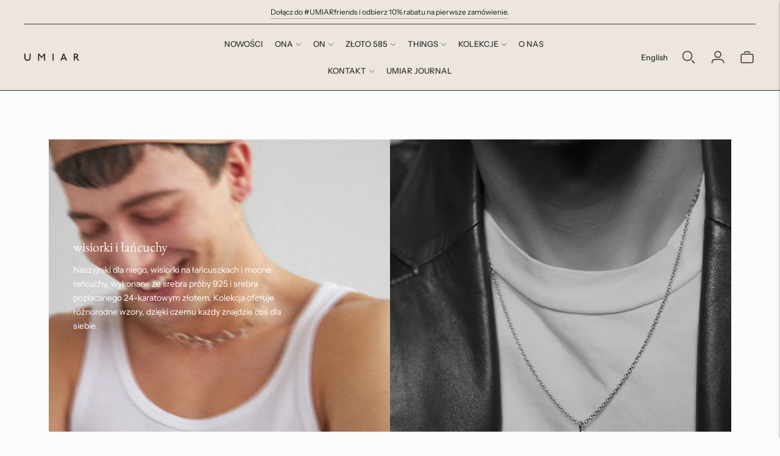

--- FILE ---
content_type: text/html; charset=utf-8
request_url: https://www.umiar.pl/collections/naszyjnik-on
body_size: 43327
content:
<!doctype html>

<!--
  ___                       ___           ___           ___
       /  /\                     /__/\         /  /\         /  /\
      /  /:/_                    \  \:\       /  /:/        /  /::\
     /  /:/ /\  ___     ___       \  \:\     /  /:/        /  /:/\:\
    /  /:/ /:/ /__/\   /  /\  ___  \  \:\   /  /:/  ___   /  /:/  \:\
   /__/:/ /:/  \  \:\ /  /:/ /__/\  \__\:\ /__/:/  /  /\ /__/:/ \__\:\
   \  \:\/:/    \  \:\  /:/  \  \:\ /  /:/ \  \:\ /  /:/ \  \:\ /  /:/
    \  \::/      \  \:\/:/    \  \:\  /:/   \  \:\  /:/   \  \:\  /:/
     \  \:\       \  \::/      \  \:\/:/     \  \:\/:/     \  \:\/:/
      \  \:\       \__\/        \  \::/       \  \::/       \  \::/
       \__\/                     \__\/         \__\/         \__\/

  --------------------------------------------------------------------
  #  Lorenza v7.0.3
  #  Documentation: https://help.fluorescent.co/v/lorenza
  #  Purchase: https://themes.shopify.com/themes/lorenza
  #  A product by Fluorescent: https://fluorescent.co/
  --------------------------------------------------------------------
-->

<html class="no-js" lang="pl">
  <head>
    <meta charset="utf-8">
    <meta http-equiv="X-UA-Compatible" content="IE=edge,chrome=1">
    <meta name="viewport" content="width=device-width,initial-scale=1">
    <link rel="canonical" href="https://www.umiar.pl/collections/naszyjnik-on">
    <link rel="preconnect" href="https://cdn.shopify.com" crossorigin><link rel="preconnect" href="https://fonts.shopifycdn.com" crossorigin><link rel="shortcut icon" href="//www.umiar.pl/cdn/shop/files/favicon.png?crop=center&height=32&v=1643932100&width=32" type="image/png"><title>Naszyjniki dla mężczyzn - wisiorki, łańcuchy - UMIAR biżuteria</title>

    
      <meta name="description" content="UMIAR biżuteria - naszyjniki dla niego, wisiorki na łańcuszkach i mocne łańcuchy, wykonane ze srebra próby 925 i srebra pozłacanego 24-karatowym złotem. Nasza kolekcja oferuje różnorodne wzory, dzięki czemu każdy znajdzie coś dla siebie. Odkryj wyjątkową biżuterię, która doda elegancji i stylu każdej męskiej stylizacji.">
    






  
  




<meta property="og:url" content="https://www.umiar.pl/collections/naszyjnik-on">
<meta property="og:site_name" content="UMIAR biżuteria">
<meta property="og:type" content="website">
<meta property="og:title" content="Naszyjniki dla mężczyzn - wisiorki, łańcuchy - UMIAR biżuteria">
<meta property="og:description" content="Naszyjniki dla niego, wisiorki na łańcuszkach i mocne łańcuchy, wykonane ze srebra próby 925 i srebra pozłacanego 24-karatowym złotem. Kolekcja oferuje różnorodne wzory, dzięki czemu każdy znajdzie coś dla siebie.
">
<meta property="og:image" content="http://www.umiar.pl/cdn/shop/collections/naszyjniki_meskie.jpg?v=1718044471">
<meta property="og:image:secure_url" content="https://www.umiar.pl/cdn/shop/collections/naszyjniki_meskie.jpg?v=1718044471">



<meta name="twitter:title" content="Naszyjniki dla mężczyzn - wisiorki, łańcuchy - UMIAR biżuteria">
<meta name="twitter:description" content="Naszyjniki dla niego, wisiorki na łańcuszkach i mocne łańcuchy, wykonane ze srebra próby 925 i srebra pozłacanego 24-karatowym złotem. Kolekcja oferuje różnorodne wzory, dzięki czemu każdy znajdzie coś dla siebie.
">
<meta name="twitter:card" content="summary_large_image">
<meta name="twitter:image" content="https://www.umiar.pl/cdn/shop/collections/naszyjniki_meskie.jpg?v=1718044471">
<meta name="twitter:image:width" content="480">
<meta name="twitter:image:height" content="480">
<script>
  console.log('Lorenza v7.0.3 by Fluorescent');

  document.documentElement.className = document.documentElement.className.replace('no-js', '');

  if (window.matchMedia(`(prefers-reduced-motion: reduce)`) === true || window.matchMedia(`(prefers-reduced-motion: reduce)`).matches === true) {
    document.documentElement.classList.add('prefers-reduced-motion');
  }

  window.theme = {
    version: 'v7.0.3',
    coreData: {
      n: "Lorenza",
      v: "v7.0.3",
    },
    strings: {
      name: "UMIAR biżuteria",
      addToCart: "Dodaj do koszyka",
      soldOut: "Wyprzedane",
      unavailable: "Niedostępne",
      quickCartCheckout: "Przejdź do koszyka",
      collection: {
        filter: "Filtruj",
        sort: "Sortuj",
        apply: "Zastosuj",
        show: "Pokaż",
        manual: "Translation missing: pl.collections.sort.manual",
        price_ascending: "Translation missing: pl.collections.sort.price_ascending",
        price_descending: "Translation missing: pl.collections.sort.price_descending",
        title_ascending: "Translation missing: pl.collections.sort.title_ascending",
        title_descending: "Translation missing: pl.collections.sort.title_descending",
        created_ascending: "Translation missing: pl.collections.sort.created_ascending",
        created_descending: "Translation missing: pl.collections.sort.created_descending",
        best_selling: "Translation missing: pl.collections.sort.best_selling",
      },
      cart: {
        general: {
          currency: "Waluta",
          empty: "Twój koszyk jest pusty",
          quantity_error: "Wybrana ilość przekracza dostępny stan magazynowy",
          quantity_error_updated: "Wybrana ilość przekracza dostępny stan magazynowy. Koszyk został zaktualizowany."
        }
      },
      general: {
        menu: {
          logout: "Wyloguj się",
          login_register: "Zaloguj się \/ Zarejestruj się"
        },
        products: {
          recently_viewed: "Ostatnio oglądane",
          no_recently_viewed: "Brak ostatnio oglądanych produktów"
        },
        search: {
          search: "Szukaj",
          no_results: "Spróbuj użyć innych słów lub sprawdź pisownię",
          placeholder: "Szukaj",
          quick_search: "Szybkie wyszukiwanie",
          quick_search_results: {
            one: "Wynik",
            other: "Wyniki"
          },
          submit: "Szukaj"
        }
      },
      products: {
        product: {
          view: "Zobacz pełny opis produktu",
          total_reviews: "opinie",
          write_review: "Napisz opinię",
          share_heading: "Udostępnij",
          unavailable: "Niedostępne",
          unitPrice: "Cena jednostkowa",
          unitPriceSeparator: "za",
          sku: "SKU",
          no_shipping_rates: "Brak dostępnych stawek wysyłki",
          country_placeholder: "Kraj\/Region"
        }
      },
      quickCart: {
        addProductQuantity: "Dodaj",
        subtractProductQuantity: "Odejmij"
      },
      layout: {
        cart: {
          title: "Koszyk"
        }
      },
      search: {
        headings: {
          articles: "Artykuły",
          pages: "Strony",
          products: "Produkty"
        },
        view_all: "Wyświetl wszystko",
        no_results: "Brak wyników",
        nothing_found: "Nic nie znaleziono",
        no_product_results: "Brak wyników w produktach dla",
        no_page_results: "Brak wyników w produktach dla",
        no_article_results: "Brak wyników na stronach dla"
      },
      accessibility: {
        play_video: "Odtwórz",
        pause_video: "Zatrzymaj",
        range_lower: "Minimalna wartość",
        range_upper: "Maksymalna wartość"
      }
    },
    routes: {
      root: "/",
      cart: {
        base: "/cart",
        add: "/cart/add",
        change: "/cart/change",
        clear: "/cart/clear",
        shipping: "/cart/shipping_rates",
      },
      // Manual routes until Shopify adds support
      products: "/products",
      productRecommendations: "/recommendations/products",
      predictive_search_url: '/search/suggest'
    },
  }

  
</script><script>
    window.theme.moneyFormat = "{{amount_with_comma_separator}}"
  </script>

<style>
  @font-face {
  font-family: Manuale;
  font-weight: 400;
  font-style: normal;
  src: url("//www.umiar.pl/cdn/fonts/manuale/manuale_n4.3468947ea49e5067c4233072bbe55a2e919c62ea.woff2") format("woff2"),
       url("//www.umiar.pl/cdn/fonts/manuale/manuale_n4.4e82ae123d463ec6059225304d6039fd63f03a87.woff") format("woff");
}

  

  @font-face {
  font-family: "EB Garamond";
  font-weight: 400;
  font-style: normal;
  src: url("//www.umiar.pl/cdn/fonts/ebgaramond/ebgaramond_n4.f03b4ad40330b0ec2af5bb96f169ce0df8a12bc0.woff2") format("woff2"),
       url("//www.umiar.pl/cdn/fonts/ebgaramond/ebgaramond_n4.73939a8b7fe7c6b6b560b459d64db062f2ba1a29.woff") format("woff");
}

  @font-face {
  font-family: "EB Garamond";
  font-weight: 500;
  font-style: normal;
  src: url("//www.umiar.pl/cdn/fonts/ebgaramond/ebgaramond_n5.3e25a5488beb55ca397c46b6a35ec00e32bd7588.woff2") format("woff2"),
       url("//www.umiar.pl/cdn/fonts/ebgaramond/ebgaramond_n5.abced48e0ce998fe3fda80b5d5329505f19714c6.woff") format("woff");
}

  @font-face {
  font-family: "EB Garamond";
  font-weight: 400;
  font-style: italic;
  src: url("//www.umiar.pl/cdn/fonts/ebgaramond/ebgaramond_i4.8a8d350a4bec29823a3db2f6d6a96a056d2e3223.woff2") format("woff2"),
       url("//www.umiar.pl/cdn/fonts/ebgaramond/ebgaramond_i4.ac4f3f00b446eda80de7b499ddd9e019a66ddfe2.woff") format("woff");
}


  @font-face {
  font-family: "Instrument Sans";
  font-weight: 400;
  font-style: normal;
  src: url("//www.umiar.pl/cdn/fonts/instrument_sans/instrumentsans_n4.db86542ae5e1596dbdb28c279ae6c2086c4c5bfa.woff2") format("woff2"),
       url("//www.umiar.pl/cdn/fonts/instrument_sans/instrumentsans_n4.510f1b081e58d08c30978f465518799851ef6d8b.woff") format("woff");
}

  @font-face {
  font-family: "Instrument Sans";
  font-weight: 500;
  font-style: normal;
  src: url("//www.umiar.pl/cdn/fonts/instrument_sans/instrumentsans_n5.1ce463e1cc056566f977610764d93d4704464858.woff2") format("woff2"),
       url("//www.umiar.pl/cdn/fonts/instrument_sans/instrumentsans_n5.9079eb7bba230c9d8d8d3a7d101aa9d9f40b6d14.woff") format("woff");
}

  @font-face {
  font-family: "Instrument Sans";
  font-weight: 400;
  font-style: italic;
  src: url("//www.umiar.pl/cdn/fonts/instrument_sans/instrumentsans_i4.028d3c3cd8d085648c808ceb20cd2fd1eb3560e5.woff2") format("woff2"),
       url("//www.umiar.pl/cdn/fonts/instrument_sans/instrumentsans_i4.7e90d82df8dee29a99237cd19cc529d2206706a2.woff") format("woff");
}

  @font-face {
  font-family: "Instrument Sans";
  font-weight: 500;
  font-style: italic;
  src: url("//www.umiar.pl/cdn/fonts/instrument_sans/instrumentsans_i5.d2033775d4997e4dcd0d47ebdd5234b5c14e3f53.woff2") format("woff2"),
       url("//www.umiar.pl/cdn/fonts/instrument_sans/instrumentsans_i5.8e3cfa86b65acf809ce72bc4f9b58f185ef6b8c7.woff") format("woff");
}


  
  

  :root {
    --color-accent: #313131;
    --color-text: #313131;
    --color-text-meta: rgba(49, 49, 49, 0.7);
    --color-button-bg: #181818;
    --color-button-hover-bg: #0b0b0b;
    --color-button-active-bg: #000000;
    --color-bg: #fcfcfc;
    --color-bg-transparent: rgba(252, 252, 252, 0.8);
    --color-bg-contrast: #efefef;
    --color-bg-darker: #f4f4f4;
    --color-background-meta: #f2f2f2;
    --color-border: #ede6df;
    --color-border-medium: #dbcdbe;
    --color-border-darker: #d1c0ae;
    --color-border-darkest: #bfa68d;
    --color-input-text: #606060;
    --color-input-inactive-text: rgba(96, 96, 96, 0.7);
    --color-icon: #181818;
    --color-icon-darker: #000000;
    --color-icon-darkerest: #000000;
    --color-primary-button-bg: #313131;
    --color-primary-button-active-bg: #242424;
    --color-secondary-button-bg: #181818;
    --color-secondary-button-text: #313131;
    --color-secondary-button-border: rgba(24, 24, 24, 0.2);
    --color-secondary-button-meta: #4b4b4b;
    --color-sale-badge-bg: #313131;
    --color-sale-badge-text: #FCFCFC;
    --color-sold-out-badge-bg: #313131;
    --color-sold-out-badge-text: #FCFCFC;
    --color-success-message: #00730b;
    --color-text-success: #00730b;
    --color-error-message: #dd2200;
    --color-text-error: #dd2200;

    --color-contrast-text: #313131;
    --color-contrast-text-meta: rgba(49, 49, 49, 0.7);
    --color-contrast-bg: #ede6df;
    --color-contrast-bg-meta: #e6dcd2;
    --color-contrast-border: #767676;
    --color-contrast-border-darker: #505050;
    --color-contrast-border-darkest: #363636;
    --color-contrast-input-text: #5e5e5e;
    --color-contrast-input-inactive-text: rgba(94, 94, 94, 0.7);
    --color-contrast-icon: #939393;
    --color-contrast-secondary-button-bg: #313131;
    --color-contrast-secondary-button-text: #313131;
    --color-contrast-secondary-button-border: rgba(49, 49, 49, 0.2);
    --color-contrast-secondary-button-meta: #646464;

    --color-header-text: #313131;
    --color-header-bg: #ede6df;
    --color-header-border: #313131;
    --color-header-border-darken: #181818;

    --color-footer-text: #313131;
    --color-footer-text-meta: rgba(49, 49, 49, 0.7);
    --color-footer-bg: #ede6df;
    --color-footer-border: #313131;
    --color-footer-button-bg: #ede6df;
    --color-footer-button-bg-lighter: #f6f3ef;
    --color-footer-button-text: #313131;

    --color-navigation-text: #151515;
    --color-navigation-text-meta: rgba(21, 21, 21, 0.7);
    --color-navigation-bg: #ffffff;
    --color-navigation-bg-darker: #f2f2f2;

    --color-drawer-text: #151515;
    --color-drawer-text-meta: rgba(21, 21, 21, 0.7);
    --color-drawer-bg: #ffffff;
    --color-drawer-bg-transparent: rgba(255, 255, 255, 0.8);
    --color-drawer-bg-darker: #f2f2f2;
    --color-drawer-background-meta: #f2f2f2;
    --color-drawer-border: #d6d6d6;
    --color-drawer-border-darker: #b0b0b0;
    --color-drawer-border-darkest: #969696;
    --color-drawer-input-text: #5e5e5e;
    --color-drawer-input-inactive-text: rgba(94, 94, 94, 0.7);
    --color-drawer-icon: #939393;
    --color-drawer-icon-darker: #6d6d6d;

    --color-placeholder-bg: #ffffff;

    --color-bg-overlay: rgba(49, 49, 49, 0.25);

    --font-logo: Manuale, serif;
    --font-logo-weight: 400;
    --font-logo-style: normal;

    --font-heading: "EB Garamond", serif;
    --font-heading-weight: 400;
    --font-heading-style: normal;
    --font-heading-bold-weight: 500;

    --font-body: "Instrument Sans", sans-serif;
    --font-body-weight: 400;
    --font-body-style: normal;
    --font-body-bold-weight: 500;

    --font-size-body-extra-small: 11px;
    --font-size-body-small: 12px;
    --font-size-body-base: 14px;
    --font-size-body-large: 16px;
    --font-size-body-extra-large: 18px;

    --font-size-heading-1: 22px;
    --font-size-heading-1-small: 19px;
    --font-size-heading-2: 16px;
    --font-size-heading-3: 14px;

    --font-size-navigation: 13px;
    --font-letter-spacing-navigation: 0px;

    --font-size-button: 14px;
    --font-letter-spacing-button: 0px;

    --button-text-transform: none;
    --button-border-radius: 0;

    --section-vertical-spacing: 40px;
    --section-vertical-spacing-desktop: 80px;
    --section-vertical-spacing-tall: 80px;
    --section-vertical-spacing-tall-desktop: 160px;

    /* Shopify pay specific */
    --payment-terms-background-color: #f2f2f2;

    /* Product badge color indexing */
    .badge[data-custom-handle="express-dispatch"]{color: #ffffff; background-color: #000000;}.badge[data-custom-handle="best-seller"]{color: #ffffff; background-color: #408200;}.badge[data-custom-handle="top-rated"]{color: #ffffff; background-color: #B18400;}.badge[data-custom-handle="clearance"],.badge[data-custom-handle="deal"]{color: #ffffff; background-color: #D50000;}}
</style>
<style>
  .accordion__group:after {
    background-color: var(--color-icon);
    -webkit-mask: url(//www.umiar.pl/cdn/shop/t/18/assets/chevron-down.svg?v=14797827152027912471764707728) 50% 50% no-repeat;
    mask: url(//www.umiar.pl/cdn/shop/t/18/assets/chevron-down.svg?v=14797827152027912471764707728) 50% 50% no-repeat;
  }
</style><script>
  flu = window.flu || {};
  flu.chunks = {
    flickity: "//www.umiar.pl/cdn/shop/t/18/assets/flickity-chunk.js?v=161333171902861910521764707730",
    video: "//www.umiar.pl/cdn/shop/t/18/assets/video-chunk.js?v=53745494778336900251764707736",
  };
</script>





  <script type="module" src="//www.umiar.pl/cdn/shop/t/18/assets/theme.min.js?v=143795374211802449401764707734"></script>







<link href="//www.umiar.pl/cdn/shop/t/18/assets/theme.css?v=147127079167895631251764707731" rel="stylesheet" type="text/css" media="all" />
<link href="//www.umiar.pl/cdn/shop/t/18/assets/custom.css?v=55038404157056463381764707730" rel="stylesheet" type="text/css" media="all" />
<script>window.performance && window.performance.mark && window.performance.mark('shopify.content_for_header.start');</script><meta name="facebook-domain-verification" content="1pwzu40agnibycofugvvg4l9efopx3">
<meta name="facebook-domain-verification" content="thvxbral1z1a3p3npo7kel7hg2w6su">
<meta name="google-site-verification" content="KlVJXWGo71JjEWnLRk3xLpT9t0fdqve_KRxQLHdM1CI">
<meta name="google-site-verification" content="L3Lkvx9LPUpWyyTKisHQpiTe0YNXJUHfptJJk-r4pdM">
<meta id="shopify-digital-wallet" name="shopify-digital-wallet" content="/60745941240/digital_wallets/dialog">
<meta name="shopify-checkout-api-token" content="005e726c141c7ddb5002bcaa11002161">
<meta id="in-context-paypal-metadata" data-shop-id="60745941240" data-venmo-supported="false" data-environment="production" data-locale="pl_PL" data-paypal-v4="true" data-currency="PLN">
<link rel="alternate" type="application/atom+xml" title="Feed" href="/collections/naszyjnik-on.atom" />
<link rel="next" href="/collections/naszyjnik-on?page=2">
<link rel="alternate" type="application/json+oembed" href="https://www.umiar.pl/collections/naszyjnik-on.oembed">
<script async="async" src="/checkouts/internal/preloads.js?locale=pl-PL"></script>
<link rel="preconnect" href="https://shop.app" crossorigin="anonymous">
<script async="async" src="https://shop.app/checkouts/internal/preloads.js?locale=pl-PL&shop_id=60745941240" crossorigin="anonymous"></script>
<script id="apple-pay-shop-capabilities" type="application/json">{"shopId":60745941240,"countryCode":"PL","currencyCode":"PLN","merchantCapabilities":["supports3DS"],"merchantId":"gid:\/\/shopify\/Shop\/60745941240","merchantName":"UMIAR biżuteria","requiredBillingContactFields":["postalAddress","email","phone"],"requiredShippingContactFields":["postalAddress","email","phone"],"shippingType":"shipping","supportedNetworks":["visa","masterCard","amex"],"total":{"type":"pending","label":"UMIAR biżuteria","amount":"1.00"},"shopifyPaymentsEnabled":true,"supportsSubscriptions":true}</script>
<script id="shopify-features" type="application/json">{"accessToken":"005e726c141c7ddb5002bcaa11002161","betas":["rich-media-storefront-analytics"],"domain":"www.umiar.pl","predictiveSearch":true,"shopId":60745941240,"locale":"pl"}</script>
<script>var Shopify = Shopify || {};
Shopify.shop = "umiar-bizuteria.myshopify.com";
Shopify.locale = "pl";
Shopify.currency = {"active":"PLN","rate":"1.0"};
Shopify.country = "PL";
Shopify.theme = {"name":"LORENZA | listopad 2025","id":192077562186,"schema_name":"Lorenza","schema_version":"7.0.3","theme_store_id":798,"role":"main"};
Shopify.theme.handle = "null";
Shopify.theme.style = {"id":null,"handle":null};
Shopify.cdnHost = "www.umiar.pl/cdn";
Shopify.routes = Shopify.routes || {};
Shopify.routes.root = "/";</script>
<script type="module">!function(o){(o.Shopify=o.Shopify||{}).modules=!0}(window);</script>
<script>!function(o){function n(){var o=[];function n(){o.push(Array.prototype.slice.apply(arguments))}return n.q=o,n}var t=o.Shopify=o.Shopify||{};t.loadFeatures=n(),t.autoloadFeatures=n()}(window);</script>
<script>
  window.ShopifyPay = window.ShopifyPay || {};
  window.ShopifyPay.apiHost = "shop.app\/pay";
  window.ShopifyPay.redirectState = null;
</script>
<script id="shop-js-analytics" type="application/json">{"pageType":"collection"}</script>
<script defer="defer" async type="module" src="//www.umiar.pl/cdn/shopifycloud/shop-js/modules/v2/client.init-shop-cart-sync_D_fdrGlF.pl.esm.js"></script>
<script defer="defer" async type="module" src="//www.umiar.pl/cdn/shopifycloud/shop-js/modules/v2/chunk.common_B0KbYP_1.esm.js"></script>
<script type="module">
  await import("//www.umiar.pl/cdn/shopifycloud/shop-js/modules/v2/client.init-shop-cart-sync_D_fdrGlF.pl.esm.js");
await import("//www.umiar.pl/cdn/shopifycloud/shop-js/modules/v2/chunk.common_B0KbYP_1.esm.js");

  window.Shopify.SignInWithShop?.initShopCartSync?.({"fedCMEnabled":true,"windoidEnabled":true});

</script>
<script>
  window.Shopify = window.Shopify || {};
  if (!window.Shopify.featureAssets) window.Shopify.featureAssets = {};
  window.Shopify.featureAssets['shop-js'] = {"shop-cart-sync":["modules/v2/client.shop-cart-sync_BhzeAm5p.pl.esm.js","modules/v2/chunk.common_B0KbYP_1.esm.js"],"init-fed-cm":["modules/v2/client.init-fed-cm_B0OUQG7L.pl.esm.js","modules/v2/chunk.common_B0KbYP_1.esm.js"],"shop-button":["modules/v2/client.shop-button_CEAyn_EX.pl.esm.js","modules/v2/chunk.common_B0KbYP_1.esm.js"],"init-windoid":["modules/v2/client.init-windoid_KBhHV9__.pl.esm.js","modules/v2/chunk.common_B0KbYP_1.esm.js"],"shop-cash-offers":["modules/v2/client.shop-cash-offers_yIj2Nxow.pl.esm.js","modules/v2/chunk.common_B0KbYP_1.esm.js","modules/v2/chunk.modal_C-IC0rbW.esm.js"],"shop-toast-manager":["modules/v2/client.shop-toast-manager_CM9h5Iu6.pl.esm.js","modules/v2/chunk.common_B0KbYP_1.esm.js"],"init-shop-email-lookup-coordinator":["modules/v2/client.init-shop-email-lookup-coordinator_Bc6V16h7.pl.esm.js","modules/v2/chunk.common_B0KbYP_1.esm.js"],"pay-button":["modules/v2/client.pay-button_CzuaTsbz.pl.esm.js","modules/v2/chunk.common_B0KbYP_1.esm.js"],"avatar":["modules/v2/client.avatar_BTnouDA3.pl.esm.js"],"init-shop-cart-sync":["modules/v2/client.init-shop-cart-sync_D_fdrGlF.pl.esm.js","modules/v2/chunk.common_B0KbYP_1.esm.js"],"shop-login-button":["modules/v2/client.shop-login-button_tdM_5zZ5.pl.esm.js","modules/v2/chunk.common_B0KbYP_1.esm.js","modules/v2/chunk.modal_C-IC0rbW.esm.js"],"init-customer-accounts-sign-up":["modules/v2/client.init-customer-accounts-sign-up_DJ9r1P3K.pl.esm.js","modules/v2/client.shop-login-button_tdM_5zZ5.pl.esm.js","modules/v2/chunk.common_B0KbYP_1.esm.js","modules/v2/chunk.modal_C-IC0rbW.esm.js"],"init-shop-for-new-customer-accounts":["modules/v2/client.init-shop-for-new-customer-accounts_CPpHVMcP.pl.esm.js","modules/v2/client.shop-login-button_tdM_5zZ5.pl.esm.js","modules/v2/chunk.common_B0KbYP_1.esm.js","modules/v2/chunk.modal_C-IC0rbW.esm.js"],"init-customer-accounts":["modules/v2/client.init-customer-accounts_DAB4EmEO.pl.esm.js","modules/v2/client.shop-login-button_tdM_5zZ5.pl.esm.js","modules/v2/chunk.common_B0KbYP_1.esm.js","modules/v2/chunk.modal_C-IC0rbW.esm.js"],"shop-follow-button":["modules/v2/client.shop-follow-button_XkUMJUjA.pl.esm.js","modules/v2/chunk.common_B0KbYP_1.esm.js","modules/v2/chunk.modal_C-IC0rbW.esm.js"],"lead-capture":["modules/v2/client.lead-capture_CU3A7vqS.pl.esm.js","modules/v2/chunk.common_B0KbYP_1.esm.js","modules/v2/chunk.modal_C-IC0rbW.esm.js"],"checkout-modal":["modules/v2/client.checkout-modal_D5TVZri-.pl.esm.js","modules/v2/chunk.common_B0KbYP_1.esm.js","modules/v2/chunk.modal_C-IC0rbW.esm.js"],"shop-login":["modules/v2/client.shop-login_BbMe_N4M.pl.esm.js","modules/v2/chunk.common_B0KbYP_1.esm.js","modules/v2/chunk.modal_C-IC0rbW.esm.js"],"payment-terms":["modules/v2/client.payment-terms_D4PytfPX.pl.esm.js","modules/v2/chunk.common_B0KbYP_1.esm.js","modules/v2/chunk.modal_C-IC0rbW.esm.js"]};
</script>
<script>(function() {
  var isLoaded = false;
  function asyncLoad() {
    if (isLoaded) return;
    isLoaded = true;
    var urls = ["https:\/\/dashboard.mailerlite.com\/shopify\/17627\/677812?shop=umiar-bizuteria.myshopify.com"];
    for (var i = 0; i < urls.length; i++) {
      var s = document.createElement('script');
      s.type = 'text/javascript';
      s.async = true;
      s.src = urls[i];
      var x = document.getElementsByTagName('script')[0];
      x.parentNode.insertBefore(s, x);
    }
  };
  if(window.attachEvent) {
    window.attachEvent('onload', asyncLoad);
  } else {
    window.addEventListener('load', asyncLoad, false);
  }
})();</script>
<script id="__st">var __st={"a":60745941240,"offset":3600,"reqid":"39718834-44b6-491a-a42c-006dc61761d4-1769024801","pageurl":"www.umiar.pl\/collections\/naszyjnik-on","u":"5f5c190dac2a","p":"collection","rtyp":"collection","rid":403442696440};</script>
<script>window.ShopifyPaypalV4VisibilityTracking = true;</script>
<script id="captcha-bootstrap">!function(){'use strict';const t='contact',e='account',n='new_comment',o=[[t,t],['blogs',n],['comments',n],[t,'customer']],c=[[e,'customer_login'],[e,'guest_login'],[e,'recover_customer_password'],[e,'create_customer']],r=t=>t.map((([t,e])=>`form[action*='/${t}']:not([data-nocaptcha='true']) input[name='form_type'][value='${e}']`)).join(','),a=t=>()=>t?[...document.querySelectorAll(t)].map((t=>t.form)):[];function s(){const t=[...o],e=r(t);return a(e)}const i='password',u='form_key',d=['recaptcha-v3-token','g-recaptcha-response','h-captcha-response',i],f=()=>{try{return window.sessionStorage}catch{return}},m='__shopify_v',_=t=>t.elements[u];function p(t,e,n=!1){try{const o=window.sessionStorage,c=JSON.parse(o.getItem(e)),{data:r}=function(t){const{data:e,action:n}=t;return t[m]||n?{data:e,action:n}:{data:t,action:n}}(c);for(const[e,n]of Object.entries(r))t.elements[e]&&(t.elements[e].value=n);n&&o.removeItem(e)}catch(o){console.error('form repopulation failed',{error:o})}}const l='form_type',E='cptcha';function T(t){t.dataset[E]=!0}const w=window,h=w.document,L='Shopify',v='ce_forms',y='captcha';let A=!1;((t,e)=>{const n=(g='f06e6c50-85a8-45c8-87d0-21a2b65856fe',I='https://cdn.shopify.com/shopifycloud/storefront-forms-hcaptcha/ce_storefront_forms_captcha_hcaptcha.v1.5.2.iife.js',D={infoText:'Chronione przez hCaptcha',privacyText:'Prywatność',termsText:'Warunki'},(t,e,n)=>{const o=w[L][v],c=o.bindForm;if(c)return c(t,g,e,D).then(n);var r;o.q.push([[t,g,e,D],n]),r=I,A||(h.body.append(Object.assign(h.createElement('script'),{id:'captcha-provider',async:!0,src:r})),A=!0)});var g,I,D;w[L]=w[L]||{},w[L][v]=w[L][v]||{},w[L][v].q=[],w[L][y]=w[L][y]||{},w[L][y].protect=function(t,e){n(t,void 0,e),T(t)},Object.freeze(w[L][y]),function(t,e,n,w,h,L){const[v,y,A,g]=function(t,e,n){const i=e?o:[],u=t?c:[],d=[...i,...u],f=r(d),m=r(i),_=r(d.filter((([t,e])=>n.includes(e))));return[a(f),a(m),a(_),s()]}(w,h,L),I=t=>{const e=t.target;return e instanceof HTMLFormElement?e:e&&e.form},D=t=>v().includes(t);t.addEventListener('submit',(t=>{const e=I(t);if(!e)return;const n=D(e)&&!e.dataset.hcaptchaBound&&!e.dataset.recaptchaBound,o=_(e),c=g().includes(e)&&(!o||!o.value);(n||c)&&t.preventDefault(),c&&!n&&(function(t){try{if(!f())return;!function(t){const e=f();if(!e)return;const n=_(t);if(!n)return;const o=n.value;o&&e.removeItem(o)}(t);const e=Array.from(Array(32),(()=>Math.random().toString(36)[2])).join('');!function(t,e){_(t)||t.append(Object.assign(document.createElement('input'),{type:'hidden',name:u})),t.elements[u].value=e}(t,e),function(t,e){const n=f();if(!n)return;const o=[...t.querySelectorAll(`input[type='${i}']`)].map((({name:t})=>t)),c=[...d,...o],r={};for(const[a,s]of new FormData(t).entries())c.includes(a)||(r[a]=s);n.setItem(e,JSON.stringify({[m]:1,action:t.action,data:r}))}(t,e)}catch(e){console.error('failed to persist form',e)}}(e),e.submit())}));const S=(t,e)=>{t&&!t.dataset[E]&&(n(t,e.some((e=>e===t))),T(t))};for(const o of['focusin','change'])t.addEventListener(o,(t=>{const e=I(t);D(e)&&S(e,y())}));const B=e.get('form_key'),M=e.get(l),P=B&&M;t.addEventListener('DOMContentLoaded',(()=>{const t=y();if(P)for(const e of t)e.elements[l].value===M&&p(e,B);[...new Set([...A(),...v().filter((t=>'true'===t.dataset.shopifyCaptcha))])].forEach((e=>S(e,t)))}))}(h,new URLSearchParams(w.location.search),n,t,e,['guest_login'])})(!0,!0)}();</script>
<script integrity="sha256-4kQ18oKyAcykRKYeNunJcIwy7WH5gtpwJnB7kiuLZ1E=" data-source-attribution="shopify.loadfeatures" defer="defer" src="//www.umiar.pl/cdn/shopifycloud/storefront/assets/storefront/load_feature-a0a9edcb.js" crossorigin="anonymous"></script>
<script crossorigin="anonymous" defer="defer" src="//www.umiar.pl/cdn/shopifycloud/storefront/assets/shopify_pay/storefront-65b4c6d7.js?v=20250812"></script>
<script data-source-attribution="shopify.dynamic_checkout.dynamic.init">var Shopify=Shopify||{};Shopify.PaymentButton=Shopify.PaymentButton||{isStorefrontPortableWallets:!0,init:function(){window.Shopify.PaymentButton.init=function(){};var t=document.createElement("script");t.src="https://www.umiar.pl/cdn/shopifycloud/portable-wallets/latest/portable-wallets.pl.js",t.type="module",document.head.appendChild(t)}};
</script>
<script data-source-attribution="shopify.dynamic_checkout.buyer_consent">
  function portableWalletsHideBuyerConsent(e){var t=document.getElementById("shopify-buyer-consent"),n=document.getElementById("shopify-subscription-policy-button");t&&n&&(t.classList.add("hidden"),t.setAttribute("aria-hidden","true"),n.removeEventListener("click",e))}function portableWalletsShowBuyerConsent(e){var t=document.getElementById("shopify-buyer-consent"),n=document.getElementById("shopify-subscription-policy-button");t&&n&&(t.classList.remove("hidden"),t.removeAttribute("aria-hidden"),n.addEventListener("click",e))}window.Shopify?.PaymentButton&&(window.Shopify.PaymentButton.hideBuyerConsent=portableWalletsHideBuyerConsent,window.Shopify.PaymentButton.showBuyerConsent=portableWalletsShowBuyerConsent);
</script>
<script data-source-attribution="shopify.dynamic_checkout.cart.bootstrap">document.addEventListener("DOMContentLoaded",(function(){function t(){return document.querySelector("shopify-accelerated-checkout-cart, shopify-accelerated-checkout")}if(t())Shopify.PaymentButton.init();else{new MutationObserver((function(e,n){t()&&(Shopify.PaymentButton.init(),n.disconnect())})).observe(document.body,{childList:!0,subtree:!0})}}));
</script>
<script id='scb4127' type='text/javascript' async='' src='https://www.umiar.pl/cdn/shopifycloud/privacy-banner/storefront-banner.js'></script><link id="shopify-accelerated-checkout-styles" rel="stylesheet" media="screen" href="https://www.umiar.pl/cdn/shopifycloud/portable-wallets/latest/accelerated-checkout-backwards-compat.css" crossorigin="anonymous">
<style id="shopify-accelerated-checkout-cart">
        #shopify-buyer-consent {
  margin-top: 1em;
  display: inline-block;
  width: 100%;
}

#shopify-buyer-consent.hidden {
  display: none;
}

#shopify-subscription-policy-button {
  background: none;
  border: none;
  padding: 0;
  text-decoration: underline;
  font-size: inherit;
  cursor: pointer;
}

#shopify-subscription-policy-button::before {
  box-shadow: none;
}

      </style>

<script>window.performance && window.performance.mark && window.performance.mark('shopify.content_for_header.end');</script>
  <link href="https://monorail-edge.shopifysvc.com" rel="dns-prefetch">
<script>(function(){if ("sendBeacon" in navigator && "performance" in window) {try {var session_token_from_headers = performance.getEntriesByType('navigation')[0].serverTiming.find(x => x.name == '_s').description;} catch {var session_token_from_headers = undefined;}var session_cookie_matches = document.cookie.match(/_shopify_s=([^;]*)/);var session_token_from_cookie = session_cookie_matches && session_cookie_matches.length === 2 ? session_cookie_matches[1] : "";var session_token = session_token_from_headers || session_token_from_cookie || "";function handle_abandonment_event(e) {var entries = performance.getEntries().filter(function(entry) {return /monorail-edge.shopifysvc.com/.test(entry.name);});if (!window.abandonment_tracked && entries.length === 0) {window.abandonment_tracked = true;var currentMs = Date.now();var navigation_start = performance.timing.navigationStart;var payload = {shop_id: 60745941240,url: window.location.href,navigation_start,duration: currentMs - navigation_start,session_token,page_type: "collection"};window.navigator.sendBeacon("https://monorail-edge.shopifysvc.com/v1/produce", JSON.stringify({schema_id: "online_store_buyer_site_abandonment/1.1",payload: payload,metadata: {event_created_at_ms: currentMs,event_sent_at_ms: currentMs}}));}}window.addEventListener('pagehide', handle_abandonment_event);}}());</script>
<script id="web-pixels-manager-setup">(function e(e,d,r,n,o){if(void 0===o&&(o={}),!Boolean(null===(a=null===(i=window.Shopify)||void 0===i?void 0:i.analytics)||void 0===a?void 0:a.replayQueue)){var i,a;window.Shopify=window.Shopify||{};var t=window.Shopify;t.analytics=t.analytics||{};var s=t.analytics;s.replayQueue=[],s.publish=function(e,d,r){return s.replayQueue.push([e,d,r]),!0};try{self.performance.mark("wpm:start")}catch(e){}var l=function(){var e={modern:/Edge?\/(1{2}[4-9]|1[2-9]\d|[2-9]\d{2}|\d{4,})\.\d+(\.\d+|)|Firefox\/(1{2}[4-9]|1[2-9]\d|[2-9]\d{2}|\d{4,})\.\d+(\.\d+|)|Chrom(ium|e)\/(9{2}|\d{3,})\.\d+(\.\d+|)|(Maci|X1{2}).+ Version\/(15\.\d+|(1[6-9]|[2-9]\d|\d{3,})\.\d+)([,.]\d+|)( \(\w+\)|)( Mobile\/\w+|) Safari\/|Chrome.+OPR\/(9{2}|\d{3,})\.\d+\.\d+|(CPU[ +]OS|iPhone[ +]OS|CPU[ +]iPhone|CPU IPhone OS|CPU iPad OS)[ +]+(15[._]\d+|(1[6-9]|[2-9]\d|\d{3,})[._]\d+)([._]\d+|)|Android:?[ /-](13[3-9]|1[4-9]\d|[2-9]\d{2}|\d{4,})(\.\d+|)(\.\d+|)|Android.+Firefox\/(13[5-9]|1[4-9]\d|[2-9]\d{2}|\d{4,})\.\d+(\.\d+|)|Android.+Chrom(ium|e)\/(13[3-9]|1[4-9]\d|[2-9]\d{2}|\d{4,})\.\d+(\.\d+|)|SamsungBrowser\/([2-9]\d|\d{3,})\.\d+/,legacy:/Edge?\/(1[6-9]|[2-9]\d|\d{3,})\.\d+(\.\d+|)|Firefox\/(5[4-9]|[6-9]\d|\d{3,})\.\d+(\.\d+|)|Chrom(ium|e)\/(5[1-9]|[6-9]\d|\d{3,})\.\d+(\.\d+|)([\d.]+$|.*Safari\/(?![\d.]+ Edge\/[\d.]+$))|(Maci|X1{2}).+ Version\/(10\.\d+|(1[1-9]|[2-9]\d|\d{3,})\.\d+)([,.]\d+|)( \(\w+\)|)( Mobile\/\w+|) Safari\/|Chrome.+OPR\/(3[89]|[4-9]\d|\d{3,})\.\d+\.\d+|(CPU[ +]OS|iPhone[ +]OS|CPU[ +]iPhone|CPU IPhone OS|CPU iPad OS)[ +]+(10[._]\d+|(1[1-9]|[2-9]\d|\d{3,})[._]\d+)([._]\d+|)|Android:?[ /-](13[3-9]|1[4-9]\d|[2-9]\d{2}|\d{4,})(\.\d+|)(\.\d+|)|Mobile Safari.+OPR\/([89]\d|\d{3,})\.\d+\.\d+|Android.+Firefox\/(13[5-9]|1[4-9]\d|[2-9]\d{2}|\d{4,})\.\d+(\.\d+|)|Android.+Chrom(ium|e)\/(13[3-9]|1[4-9]\d|[2-9]\d{2}|\d{4,})\.\d+(\.\d+|)|Android.+(UC? ?Browser|UCWEB|U3)[ /]?(15\.([5-9]|\d{2,})|(1[6-9]|[2-9]\d|\d{3,})\.\d+)\.\d+|SamsungBrowser\/(5\.\d+|([6-9]|\d{2,})\.\d+)|Android.+MQ{2}Browser\/(14(\.(9|\d{2,})|)|(1[5-9]|[2-9]\d|\d{3,})(\.\d+|))(\.\d+|)|K[Aa][Ii]OS\/(3\.\d+|([4-9]|\d{2,})\.\d+)(\.\d+|)/},d=e.modern,r=e.legacy,n=navigator.userAgent;return n.match(d)?"modern":n.match(r)?"legacy":"unknown"}(),u="modern"===l?"modern":"legacy",c=(null!=n?n:{modern:"",legacy:""})[u],f=function(e){return[e.baseUrl,"/wpm","/b",e.hashVersion,"modern"===e.buildTarget?"m":"l",".js"].join("")}({baseUrl:d,hashVersion:r,buildTarget:u}),m=function(e){var d=e.version,r=e.bundleTarget,n=e.surface,o=e.pageUrl,i=e.monorailEndpoint;return{emit:function(e){var a=e.status,t=e.errorMsg,s=(new Date).getTime(),l=JSON.stringify({metadata:{event_sent_at_ms:s},events:[{schema_id:"web_pixels_manager_load/3.1",payload:{version:d,bundle_target:r,page_url:o,status:a,surface:n,error_msg:t},metadata:{event_created_at_ms:s}}]});if(!i)return console&&console.warn&&console.warn("[Web Pixels Manager] No Monorail endpoint provided, skipping logging."),!1;try{return self.navigator.sendBeacon.bind(self.navigator)(i,l)}catch(e){}var u=new XMLHttpRequest;try{return u.open("POST",i,!0),u.setRequestHeader("Content-Type","text/plain"),u.send(l),!0}catch(e){return console&&console.warn&&console.warn("[Web Pixels Manager] Got an unhandled error while logging to Monorail."),!1}}}}({version:r,bundleTarget:l,surface:e.surface,pageUrl:self.location.href,monorailEndpoint:e.monorailEndpoint});try{o.browserTarget=l,function(e){var d=e.src,r=e.async,n=void 0===r||r,o=e.onload,i=e.onerror,a=e.sri,t=e.scriptDataAttributes,s=void 0===t?{}:t,l=document.createElement("script"),u=document.querySelector("head"),c=document.querySelector("body");if(l.async=n,l.src=d,a&&(l.integrity=a,l.crossOrigin="anonymous"),s)for(var f in s)if(Object.prototype.hasOwnProperty.call(s,f))try{l.dataset[f]=s[f]}catch(e){}if(o&&l.addEventListener("load",o),i&&l.addEventListener("error",i),u)u.appendChild(l);else{if(!c)throw new Error("Did not find a head or body element to append the script");c.appendChild(l)}}({src:f,async:!0,onload:function(){if(!function(){var e,d;return Boolean(null===(d=null===(e=window.Shopify)||void 0===e?void 0:e.analytics)||void 0===d?void 0:d.initialized)}()){var d=window.webPixelsManager.init(e)||void 0;if(d){var r=window.Shopify.analytics;r.replayQueue.forEach((function(e){var r=e[0],n=e[1],o=e[2];d.publishCustomEvent(r,n,o)})),r.replayQueue=[],r.publish=d.publishCustomEvent,r.visitor=d.visitor,r.initialized=!0}}},onerror:function(){return m.emit({status:"failed",errorMsg:"".concat(f," has failed to load")})},sri:function(e){var d=/^sha384-[A-Za-z0-9+/=]+$/;return"string"==typeof e&&d.test(e)}(c)?c:"",scriptDataAttributes:o}),m.emit({status:"loading"})}catch(e){m.emit({status:"failed",errorMsg:(null==e?void 0:e.message)||"Unknown error"})}}})({shopId: 60745941240,storefrontBaseUrl: "https://www.umiar.pl",extensionsBaseUrl: "https://extensions.shopifycdn.com/cdn/shopifycloud/web-pixels-manager",monorailEndpoint: "https://monorail-edge.shopifysvc.com/unstable/produce_batch",surface: "storefront-renderer",enabledBetaFlags: ["2dca8a86"],webPixelsConfigList: [{"id":"1074037066","configuration":"{\"config\":\"{\\\"pixel_id\\\":\\\"GT-KF6WX98\\\",\\\"target_country\\\":\\\"PL\\\",\\\"gtag_events\\\":[{\\\"type\\\":\\\"purchase\\\",\\\"action_label\\\":\\\"MC-JN75TNZEWH\\\"},{\\\"type\\\":\\\"page_view\\\",\\\"action_label\\\":\\\"MC-JN75TNZEWH\\\"},{\\\"type\\\":\\\"view_item\\\",\\\"action_label\\\":\\\"MC-JN75TNZEWH\\\"}],\\\"enable_monitoring_mode\\\":false}\"}","eventPayloadVersion":"v1","runtimeContext":"OPEN","scriptVersion":"b2a88bafab3e21179ed38636efcd8a93","type":"APP","apiClientId":1780363,"privacyPurposes":[],"dataSharingAdjustments":{"protectedCustomerApprovalScopes":["read_customer_address","read_customer_email","read_customer_name","read_customer_personal_data","read_customer_phone"]}},{"id":"764576074","configuration":"{\"pixelCode\":\"C6SIV1O394AQ13GJUAD0\"}","eventPayloadVersion":"v1","runtimeContext":"STRICT","scriptVersion":"22e92c2ad45662f435e4801458fb78cc","type":"APP","apiClientId":4383523,"privacyPurposes":["ANALYTICS","MARKETING","SALE_OF_DATA"],"dataSharingAdjustments":{"protectedCustomerApprovalScopes":["read_customer_address","read_customer_email","read_customer_name","read_customer_personal_data","read_customer_phone"]}},{"id":"314442058","configuration":"{\"pixel_id\":\"1159730517480000\",\"pixel_type\":\"facebook_pixel\",\"metaapp_system_user_token\":\"-\"}","eventPayloadVersion":"v1","runtimeContext":"OPEN","scriptVersion":"ca16bc87fe92b6042fbaa3acc2fbdaa6","type":"APP","apiClientId":2329312,"privacyPurposes":["ANALYTICS","MARKETING","SALE_OF_DATA"],"dataSharingAdjustments":{"protectedCustomerApprovalScopes":["read_customer_address","read_customer_email","read_customer_name","read_customer_personal_data","read_customer_phone"]}},{"id":"187466058","configuration":"{\"tagID\":\"2614266914425\"}","eventPayloadVersion":"v1","runtimeContext":"STRICT","scriptVersion":"18031546ee651571ed29edbe71a3550b","type":"APP","apiClientId":3009811,"privacyPurposes":["ANALYTICS","MARKETING","SALE_OF_DATA"],"dataSharingAdjustments":{"protectedCustomerApprovalScopes":["read_customer_address","read_customer_email","read_customer_name","read_customer_personal_data","read_customer_phone"]}},{"id":"189563210","eventPayloadVersion":"v1","runtimeContext":"LAX","scriptVersion":"1","type":"CUSTOM","privacyPurposes":["ANALYTICS"],"name":"Google Analytics tag (migrated)"},{"id":"shopify-app-pixel","configuration":"{}","eventPayloadVersion":"v1","runtimeContext":"STRICT","scriptVersion":"0450","apiClientId":"shopify-pixel","type":"APP","privacyPurposes":["ANALYTICS","MARKETING"]},{"id":"shopify-custom-pixel","eventPayloadVersion":"v1","runtimeContext":"LAX","scriptVersion":"0450","apiClientId":"shopify-pixel","type":"CUSTOM","privacyPurposes":["ANALYTICS","MARKETING"]}],isMerchantRequest: false,initData: {"shop":{"name":"UMIAR biżuteria","paymentSettings":{"currencyCode":"PLN"},"myshopifyDomain":"umiar-bizuteria.myshopify.com","countryCode":"PL","storefrontUrl":"https:\/\/www.umiar.pl"},"customer":null,"cart":null,"checkout":null,"productVariants":[],"purchasingCompany":null},},"https://www.umiar.pl/cdn","fcfee988w5aeb613cpc8e4bc33m6693e112",{"modern":"","legacy":""},{"shopId":"60745941240","storefrontBaseUrl":"https:\/\/www.umiar.pl","extensionBaseUrl":"https:\/\/extensions.shopifycdn.com\/cdn\/shopifycloud\/web-pixels-manager","surface":"storefront-renderer","enabledBetaFlags":"[\"2dca8a86\"]","isMerchantRequest":"false","hashVersion":"fcfee988w5aeb613cpc8e4bc33m6693e112","publish":"custom","events":"[[\"page_viewed\",{}],[\"collection_viewed\",{\"collection\":{\"id\":\"403442696440\",\"title\":\"wisiorki i łańcuchy\",\"productVariants\":[{\"price\":{\"amount\":690.0,\"currencyCode\":\"PLN\"},\"product\":{\"title\":\"naszyjnik FLOS\",\"vendor\":\"UMIAR biżuteria\",\"id\":\"8557117538634\",\"untranslatedTitle\":\"naszyjnik FLOS\",\"url\":\"\/products\/naszyjnik-flos_meski\",\"type\":\"naszyjniki\"},\"id\":\"47259883962698\",\"image\":{\"src\":\"\/\/www.umiar.pl\/cdn\/shop\/files\/Umiar_FLOS_meski_naszyjnik_lasso_z_roza_srebro_925.jpg?v=1768901744\"},\"sku\":null,\"title\":\"Srebro 925\",\"untranslatedTitle\":\"Srebro 925\"},{\"price\":{\"amount\":480.0,\"currencyCode\":\"PLN\"},\"product\":{\"title\":\"naszyjnik CANTA ROSSO\",\"vendor\":\"UMIAR biżuteria\",\"id\":\"8559175270730\",\"untranslatedTitle\":\"naszyjnik CANTA ROSSO\",\"url\":\"\/products\/naszyjnik-canta-rosso_meski\",\"type\":\"naszyjniki\"},\"id\":\"47271926989130\",\"image\":{\"src\":\"\/\/www.umiar.pl\/cdn\/shop\/files\/Umiar_CANTA_ROSSO_meski_naszyjnik_z_rubinem_srebro_925.jpg?v=1768901926\"},\"sku\":null,\"title\":\"Srebro 925\",\"untranslatedTitle\":\"Srebro 925\"},{\"price\":{\"amount\":480.0,\"currencyCode\":\"PLN\"},\"product\":{\"title\":\"naszyjnik CALIX\",\"vendor\":\"UMIAR biżuteria\",\"id\":\"8523757453642\",\"untranslatedTitle\":\"naszyjnik CALIX\",\"url\":\"\/products\/naszyjnik-calix\",\"type\":\"naszyjniki\"},\"id\":\"47138525839690\",\"image\":{\"src\":\"\/\/www.umiar.pl\/cdn\/shop\/files\/Umiar_CALIX_naszyjnik_inspirowany_kieliszkiem_martini_z_perla.jpg?v=1767971614\"},\"sku\":null,\"title\":\"Srebro 925\",\"untranslatedTitle\":\"Srebro 925\"},{\"price\":{\"amount\":590.0,\"currencyCode\":\"PLN\"},\"product\":{\"title\":\"naszyjnik SERPE\",\"vendor\":\"UMIAR biżuteria\",\"id\":\"7462283804920\",\"untranslatedTitle\":\"naszyjnik SERPE\",\"url\":\"\/products\/naszyjnik-serpe\",\"type\":\"naszyjniki\"},\"id\":\"43488290210040\",\"image\":{\"src\":\"\/\/www.umiar.pl\/cdn\/shop\/products\/Umiar_SERPE_meski_naszyjnik_z_wezem_srebro_925.jpg?v=1768902229\"},\"sku\":\"\",\"title\":\"Srebro 925\",\"untranslatedTitle\":\"Srebro 925\"},{\"price\":{\"amount\":890.0,\"currencyCode\":\"PLN\"},\"product\":{\"title\":\"naszyjnik PARS\",\"vendor\":\"UMIAR biżuteria\",\"id\":\"7431689961720\",\"untranslatedTitle\":\"naszyjnik PARS\",\"url\":\"\/products\/naszyjnik-pars\",\"type\":\"naszyjniki\"},\"id\":\"41969095737592\",\"image\":{\"src\":\"\/\/www.umiar.pl\/cdn\/shop\/products\/Naszyjnik_PARS_UMIAR_laczacy_zloto_i_srebro.jpg?v=1763299143\"},\"sku\":\"\",\"title\":\"Default Title\",\"untranslatedTitle\":\"Default Title\"},{\"price\":{\"amount\":650.0,\"currencyCode\":\"PLN\"},\"product\":{\"title\":\"naszyjnik DORSA\",\"vendor\":\"UMIAR biżuteria\",\"id\":\"7794881200376\",\"untranslatedTitle\":\"naszyjnik DORSA\",\"url\":\"\/products\/naszyjnik-dorsa\",\"type\":\"naszyjniki\"},\"id\":\"43488237256952\",\"image\":{\"src\":\"\/\/www.umiar.pl\/cdn\/shop\/products\/Umiar_DORSA_choker_inspirowany_topografia_Monte_Solaro.jpg?v=1767971903\"},\"sku\":\"\",\"title\":\"Srebro 925\",\"untranslatedTitle\":\"Srebro 925\"},{\"price\":{\"amount\":850.0,\"currencyCode\":\"PLN\"},\"product\":{\"title\":\"naszyjnik RENA\",\"vendor\":\"UMIAR biżuteria\",\"id\":\"7466002153720\",\"untranslatedTitle\":\"naszyjnik RENA\",\"url\":\"\/products\/naszyjnik-rena\",\"type\":\"naszyjniki\"},\"id\":\"43488289521912\",\"image\":{\"src\":\"\/\/www.umiar.pl\/cdn\/shop\/products\/Umiar_RENA_meski_naszyjnik_lancuch_srebro_925.jpg?v=1768902457\"},\"sku\":\"\",\"title\":\"Srebro 925\",\"untranslatedTitle\":\"Srebro 925\"},{\"price\":{\"amount\":850.0,\"currencyCode\":\"PLN\"},\"product\":{\"title\":\"naszyjnik RENA II\",\"vendor\":\"UMIAR biżuteria\",\"id\":\"7508567916792\",\"untranslatedTitle\":\"naszyjnik RENA II\",\"url\":\"\/products\/naszyjnik-rena-ii\",\"type\":\"naszyjniki\"},\"id\":\"43488256524536\",\"image\":{\"src\":\"\/\/www.umiar.pl\/cdn\/shop\/products\/Umiar_RENA_meski_naszyjnik_z_ozdobnym_zapieciem.jpg?v=1768902540\"},\"sku\":\"\",\"title\":\"Srebro 925\",\"untranslatedTitle\":\"Srebro 925\"},{\"price\":{\"amount\":650.0,\"currencyCode\":\"PLN\"},\"product\":{\"title\":\"naszyjnik TITA\",\"vendor\":\"UMIAR biżuteria\",\"id\":\"7461577851128\",\"untranslatedTitle\":\"naszyjnik TITA\",\"url\":\"\/products\/naszyjnik-tita\",\"type\":\"naszyjniki\"},\"id\":\"43488290341112\",\"image\":{\"src\":\"\/\/www.umiar.pl\/cdn\/shop\/products\/Naszyjnik_TITA_UMIAR_z_naturalnych_perel_i_ozdobnych_koralikow.jpg?v=1763297530\"},\"sku\":\"\",\"title\":\"Srebro 925\",\"untranslatedTitle\":\"Srebro 925\"},{\"price\":{\"amount\":650.0,\"currencyCode\":\"PLN\"},\"product\":{\"title\":\"naszyjnik OLEA\",\"vendor\":\"UMIAR biżuteria\",\"id\":\"7602523046136\",\"untranslatedTitle\":\"naszyjnik OLEA\",\"url\":\"\/products\/naszyjnik-olea\",\"type\":\"naszyjniki\"},\"id\":\"43488255115512\",\"image\":{\"src\":\"\/\/www.umiar.pl\/cdn\/shop\/products\/Naszyjnik_OLEA_UMIAR_z_srebrnymi_koralikami_i_naturalnymi_perlami.jpg?v=1763297001\"},\"sku\":\"\",\"title\":\"Srebro 925\",\"untranslatedTitle\":\"Srebro 925\"},{\"price\":{\"amount\":650.0,\"currencyCode\":\"PLN\"},\"product\":{\"title\":\"naszyjnik VARIA\",\"vendor\":\"UMIAR biżuteria\",\"id\":\"7461566021880\",\"untranslatedTitle\":\"naszyjnik VARIA\",\"url\":\"\/products\/naszyjnik-varia\",\"type\":\"naszyjniki\"},\"id\":\"43488290373880\",\"image\":{\"src\":\"\/\/www.umiar.pl\/cdn\/shop\/products\/Naszyjnik_VARIA_UMIAR_z_srebrnych_koralikow_i_okraglych_perel.jpg?v=1763298155\"},\"sku\":\"\",\"title\":\"Srebro 925\",\"untranslatedTitle\":\"Srebro 925\"},{\"price\":{\"amount\":480.0,\"currencyCode\":\"PLN\"},\"product\":{\"title\":\"naszyjnik A\",\"vendor\":\"UMIAR biżuteria\",\"id\":\"7888871784696\",\"untranslatedTitle\":\"naszyjnik A\",\"url\":\"\/products\/naszyjnik-a\",\"type\":\"naszyjniki\"},\"id\":\"43526565232888\",\"image\":{\"src\":\"\/\/www.umiar.pl\/cdn\/shop\/products\/umiar_letters_meski_naszyjnik_z_literka_i_diamentem.jpg?v=1768902763\"},\"sku\":null,\"title\":\"Srebro 925 \/ cieńszy\",\"untranslatedTitle\":\"Srebro 925 \/ cieńszy\"}]}}]]"});</script><script>
  window.ShopifyAnalytics = window.ShopifyAnalytics || {};
  window.ShopifyAnalytics.meta = window.ShopifyAnalytics.meta || {};
  window.ShopifyAnalytics.meta.currency = 'PLN';
  var meta = {"products":[{"id":8557117538634,"gid":"gid:\/\/shopify\/Product\/8557117538634","vendor":"UMIAR biżuteria","type":"naszyjniki","handle":"naszyjnik-flos_meski","variants":[{"id":47259883962698,"price":69000,"name":"naszyjnik FLOS - Srebro 925","public_title":"Srebro 925","sku":null},{"id":47259883929930,"price":79000,"name":"naszyjnik FLOS - Srebro 925 pozłacane 24-karatowym złotem","public_title":"Srebro 925 pozłacane 24-karatowym złotem","sku":null}],"remote":false},{"id":8559175270730,"gid":"gid:\/\/shopify\/Product\/8559175270730","vendor":"UMIAR biżuteria","type":"naszyjniki","handle":"naszyjnik-canta-rosso_meski","variants":[{"id":47271926989130,"price":48000,"name":"naszyjnik CANTA ROSSO - Srebro 925","public_title":"Srebro 925","sku":null},{"id":47271926956362,"price":52000,"name":"naszyjnik CANTA ROSSO - Srebro 925 pozłacane 24-karatowym złotem","public_title":"Srebro 925 pozłacane 24-karatowym złotem","sku":null}],"remote":false},{"id":8523757453642,"gid":"gid:\/\/shopify\/Product\/8523757453642","vendor":"UMIAR biżuteria","type":"naszyjniki","handle":"naszyjnik-calix","variants":[{"id":47138525839690,"price":48000,"name":"naszyjnik CALIX - Srebro 925","public_title":"Srebro 925","sku":null},{"id":47138525806922,"price":52000,"name":"naszyjnik CALIX - Srebro 925 pozłacane 24-karatowym złotem","public_title":"Srebro 925 pozłacane 24-karatowym złotem","sku":null}],"remote":false},{"id":7462283804920,"gid":"gid:\/\/shopify\/Product\/7462283804920","vendor":"UMIAR biżuteria","type":"naszyjniki","handle":"naszyjnik-serpe","variants":[{"id":43488290210040,"price":59000,"name":"naszyjnik SERPE - Srebro 925","public_title":"Srebro 925","sku":""},{"id":42080273662200,"price":70000,"name":"naszyjnik SERPE - Srebro 925 pozłacane 24-karatowym złotem","public_title":"Srebro 925 pozłacane 24-karatowym złotem","sku":""}],"remote":false},{"id":7431689961720,"gid":"gid:\/\/shopify\/Product\/7431689961720","vendor":"UMIAR biżuteria","type":"naszyjniki","handle":"naszyjnik-pars","variants":[{"id":41969095737592,"price":89000,"name":"naszyjnik PARS","public_title":null,"sku":""}],"remote":false},{"id":7794881200376,"gid":"gid:\/\/shopify\/Product\/7794881200376","vendor":"UMIAR biżuteria","type":"naszyjniki","handle":"naszyjnik-dorsa","variants":[{"id":43488237256952,"price":65000,"name":"naszyjnik DORSA - Srebro 925","public_title":"Srebro 925","sku":""},{"id":43206706594040,"price":75000,"name":"naszyjnik DORSA - Srebro 925 pozłacane 24-karatowym złotem","public_title":"Srebro 925 pozłacane 24-karatowym złotem","sku":""}],"remote":false},{"id":7466002153720,"gid":"gid:\/\/shopify\/Product\/7466002153720","vendor":"UMIAR biżuteria","type":"naszyjniki","handle":"naszyjnik-rena","variants":[{"id":43488289521912,"price":85000,"name":"naszyjnik RENA - Srebro 925","public_title":"Srebro 925","sku":""},{"id":42089383887096,"price":120000,"name":"naszyjnik RENA - Srebro 925 pozłacane 24-karatowym złotem","public_title":"Srebro 925 pozłacane 24-karatowym złotem","sku":""}],"remote":false},{"id":7508567916792,"gid":"gid:\/\/shopify\/Product\/7508567916792","vendor":"UMIAR biżuteria","type":"naszyjniki","handle":"naszyjnik-rena-ii","variants":[{"id":43488256524536,"price":85000,"name":"naszyjnik RENA II - Srebro 925","public_title":"Srebro 925","sku":""},{"id":42229507686648,"price":120000,"name":"naszyjnik RENA II - Srebro 925 pozłacane 24-karatowym złotem","public_title":"Srebro 925 pozłacane 24-karatowym złotem","sku":""}],"remote":false},{"id":7461577851128,"gid":"gid:\/\/shopify\/Product\/7461577851128","vendor":"UMIAR biżuteria","type":"naszyjniki","handle":"naszyjnik-tita","variants":[{"id":43488290341112,"price":65000,"name":"naszyjnik TITA - Srebro 925","public_title":"Srebro 925","sku":""},{"id":42078819647736,"price":70000,"name":"naszyjnik TITA - Srebro 925 pozłacane 24-karatowym złotem","public_title":"Srebro 925 pozłacane 24-karatowym złotem","sku":""}],"remote":false},{"id":7602523046136,"gid":"gid:\/\/shopify\/Product\/7602523046136","vendor":"UMIAR biżuteria","type":"naszyjniki","handle":"naszyjnik-olea","variants":[{"id":43488255115512,"price":65000,"name":"naszyjnik OLEA - Srebro 925","public_title":"Srebro 925","sku":""},{"id":42523160314104,"price":70000,"name":"naszyjnik OLEA - Srebro 925 pozłacane 24-karatowym złotem","public_title":"Srebro 925 pozłacane 24-karatowym złotem","sku":""}],"remote":false},{"id":7461566021880,"gid":"gid:\/\/shopify\/Product\/7461566021880","vendor":"UMIAR biżuteria","type":"naszyjniki","handle":"naszyjnik-varia","variants":[{"id":43488290373880,"price":65000,"name":"naszyjnik VARIA - Srebro 925","public_title":"Srebro 925","sku":""},{"id":42078791926008,"price":70000,"name":"naszyjnik VARIA - Srebro 925 pozłacane 24-karatowym złotem","public_title":"Srebro 925 pozłacane 24-karatowym złotem","sku":""}],"remote":false},{"id":7888871784696,"gid":"gid:\/\/shopify\/Product\/7888871784696","vendor":"UMIAR biżuteria","type":"naszyjniki","handle":"naszyjnik-a","variants":[{"id":43526565232888,"price":48000,"name":"naszyjnik A - Srebro 925 \/ cieńszy","public_title":"Srebro 925 \/ cieńszy","sku":null},{"id":43526580044024,"price":48000,"name":"naszyjnik A - Srebro 925 \/ grubszy","public_title":"Srebro 925 \/ grubszy","sku":""},{"id":43526565200120,"price":52000,"name":"naszyjnik A - Srebro 925 pozłacane 24-karatowym złotem \/ cieńszy","public_title":"Srebro 925 pozłacane 24-karatowym złotem \/ cieńszy","sku":null},{"id":43526580011256,"price":52000,"name":"naszyjnik A - Srebro 925 pozłacane 24-karatowym złotem \/ grubszy","public_title":"Srebro 925 pozłacane 24-karatowym złotem \/ grubszy","sku":""}],"remote":false}],"page":{"pageType":"collection","resourceType":"collection","resourceId":403442696440,"requestId":"39718834-44b6-491a-a42c-006dc61761d4-1769024801"}};
  for (var attr in meta) {
    window.ShopifyAnalytics.meta[attr] = meta[attr];
  }
</script>
<script class="analytics">
  (function () {
    var customDocumentWrite = function(content) {
      var jquery = null;

      if (window.jQuery) {
        jquery = window.jQuery;
      } else if (window.Checkout && window.Checkout.$) {
        jquery = window.Checkout.$;
      }

      if (jquery) {
        jquery('body').append(content);
      }
    };

    var hasLoggedConversion = function(token) {
      if (token) {
        return document.cookie.indexOf('loggedConversion=' + token) !== -1;
      }
      return false;
    }

    var setCookieIfConversion = function(token) {
      if (token) {
        var twoMonthsFromNow = new Date(Date.now());
        twoMonthsFromNow.setMonth(twoMonthsFromNow.getMonth() + 2);

        document.cookie = 'loggedConversion=' + token + '; expires=' + twoMonthsFromNow;
      }
    }

    var trekkie = window.ShopifyAnalytics.lib = window.trekkie = window.trekkie || [];
    if (trekkie.integrations) {
      return;
    }
    trekkie.methods = [
      'identify',
      'page',
      'ready',
      'track',
      'trackForm',
      'trackLink'
    ];
    trekkie.factory = function(method) {
      return function() {
        var args = Array.prototype.slice.call(arguments);
        args.unshift(method);
        trekkie.push(args);
        return trekkie;
      };
    };
    for (var i = 0; i < trekkie.methods.length; i++) {
      var key = trekkie.methods[i];
      trekkie[key] = trekkie.factory(key);
    }
    trekkie.load = function(config) {
      trekkie.config = config || {};
      trekkie.config.initialDocumentCookie = document.cookie;
      var first = document.getElementsByTagName('script')[0];
      var script = document.createElement('script');
      script.type = 'text/javascript';
      script.onerror = function(e) {
        var scriptFallback = document.createElement('script');
        scriptFallback.type = 'text/javascript';
        scriptFallback.onerror = function(error) {
                var Monorail = {
      produce: function produce(monorailDomain, schemaId, payload) {
        var currentMs = new Date().getTime();
        var event = {
          schema_id: schemaId,
          payload: payload,
          metadata: {
            event_created_at_ms: currentMs,
            event_sent_at_ms: currentMs
          }
        };
        return Monorail.sendRequest("https://" + monorailDomain + "/v1/produce", JSON.stringify(event));
      },
      sendRequest: function sendRequest(endpointUrl, payload) {
        // Try the sendBeacon API
        if (window && window.navigator && typeof window.navigator.sendBeacon === 'function' && typeof window.Blob === 'function' && !Monorail.isIos12()) {
          var blobData = new window.Blob([payload], {
            type: 'text/plain'
          });

          if (window.navigator.sendBeacon(endpointUrl, blobData)) {
            return true;
          } // sendBeacon was not successful

        } // XHR beacon

        var xhr = new XMLHttpRequest();

        try {
          xhr.open('POST', endpointUrl);
          xhr.setRequestHeader('Content-Type', 'text/plain');
          xhr.send(payload);
        } catch (e) {
          console.log(e);
        }

        return false;
      },
      isIos12: function isIos12() {
        return window.navigator.userAgent.lastIndexOf('iPhone; CPU iPhone OS 12_') !== -1 || window.navigator.userAgent.lastIndexOf('iPad; CPU OS 12_') !== -1;
      }
    };
    Monorail.produce('monorail-edge.shopifysvc.com',
      'trekkie_storefront_load_errors/1.1',
      {shop_id: 60745941240,
      theme_id: 192077562186,
      app_name: "storefront",
      context_url: window.location.href,
      source_url: "//www.umiar.pl/cdn/s/trekkie.storefront.cd680fe47e6c39ca5d5df5f0a32d569bc48c0f27.min.js"});

        };
        scriptFallback.async = true;
        scriptFallback.src = '//www.umiar.pl/cdn/s/trekkie.storefront.cd680fe47e6c39ca5d5df5f0a32d569bc48c0f27.min.js';
        first.parentNode.insertBefore(scriptFallback, first);
      };
      script.async = true;
      script.src = '//www.umiar.pl/cdn/s/trekkie.storefront.cd680fe47e6c39ca5d5df5f0a32d569bc48c0f27.min.js';
      first.parentNode.insertBefore(script, first);
    };
    trekkie.load(
      {"Trekkie":{"appName":"storefront","development":false,"defaultAttributes":{"shopId":60745941240,"isMerchantRequest":null,"themeId":192077562186,"themeCityHash":"17385882683991672618","contentLanguage":"pl","currency":"PLN","eventMetadataId":"2ba27c13-2941-4086-b5d2-b116f2e66a0c"},"isServerSideCookieWritingEnabled":true,"monorailRegion":"shop_domain","enabledBetaFlags":["65f19447"]},"Session Attribution":{},"S2S":{"facebookCapiEnabled":true,"source":"trekkie-storefront-renderer","apiClientId":580111}}
    );

    var loaded = false;
    trekkie.ready(function() {
      if (loaded) return;
      loaded = true;

      window.ShopifyAnalytics.lib = window.trekkie;

      var originalDocumentWrite = document.write;
      document.write = customDocumentWrite;
      try { window.ShopifyAnalytics.merchantGoogleAnalytics.call(this); } catch(error) {};
      document.write = originalDocumentWrite;

      window.ShopifyAnalytics.lib.page(null,{"pageType":"collection","resourceType":"collection","resourceId":403442696440,"requestId":"39718834-44b6-491a-a42c-006dc61761d4-1769024801","shopifyEmitted":true});

      var match = window.location.pathname.match(/checkouts\/(.+)\/(thank_you|post_purchase)/)
      var token = match? match[1]: undefined;
      if (!hasLoggedConversion(token)) {
        setCookieIfConversion(token);
        window.ShopifyAnalytics.lib.track("Viewed Product Category",{"currency":"PLN","category":"Collection: naszyjnik-on","collectionName":"naszyjnik-on","collectionId":403442696440,"nonInteraction":true},undefined,undefined,{"shopifyEmitted":true});
      }
    });


        var eventsListenerScript = document.createElement('script');
        eventsListenerScript.async = true;
        eventsListenerScript.src = "//www.umiar.pl/cdn/shopifycloud/storefront/assets/shop_events_listener-3da45d37.js";
        document.getElementsByTagName('head')[0].appendChild(eventsListenerScript);

})();</script>
  <script>
  if (!window.ga || (window.ga && typeof window.ga !== 'function')) {
    window.ga = function ga() {
      (window.ga.q = window.ga.q || []).push(arguments);
      if (window.Shopify && window.Shopify.analytics && typeof window.Shopify.analytics.publish === 'function') {
        window.Shopify.analytics.publish("ga_stub_called", {}, {sendTo: "google_osp_migration"});
      }
      console.error("Shopify's Google Analytics stub called with:", Array.from(arguments), "\nSee https://help.shopify.com/manual/promoting-marketing/pixels/pixel-migration#google for more information.");
    };
    if (window.Shopify && window.Shopify.analytics && typeof window.Shopify.analytics.publish === 'function') {
      window.Shopify.analytics.publish("ga_stub_initialized", {}, {sendTo: "google_osp_migration"});
    }
  }
</script>
<script
  defer
  src="https://www.umiar.pl/cdn/shopifycloud/perf-kit/shopify-perf-kit-3.0.4.min.js"
  data-application="storefront-renderer"
  data-shop-id="60745941240"
  data-render-region="gcp-us-east1"
  data-page-type="collection"
  data-theme-instance-id="192077562186"
  data-theme-name="Lorenza"
  data-theme-version="7.0.3"
  data-monorail-region="shop_domain"
  data-resource-timing-sampling-rate="10"
  data-shs="true"
  data-shs-beacon="true"
  data-shs-export-with-fetch="true"
  data-shs-logs-sample-rate="1"
  data-shs-beacon-endpoint="https://www.umiar.pl/api/collect"
></script>
</head>

  <body
    class="
      template-collection
      
      secondary_button-style-bordered
    "
    
      data-enable-quick-cart="true"
    
    
    data-enable-reveal-animations="true"
  >
    <header class="header-container">
      <!-- BEGIN sections: header-group -->
<div id="shopify-section-sections--27713897955658__utility-bar" class="shopify-section shopify-section-group-header-group utility-bar-section">

<div
  class="
    utility-bar
    
    
      utility-bar--has-border
    
    
  "
  data-section-id="sections--27713897955658__utility-bar"
  data-section-type="utility-bar"
  data-timing="5000"
  style="
    --s-color-background: #ede6df;
    --s-color-text: #1B1B1B;
    --s-color-text-meta: #2f2f2f;
    --s-color-gradient-overlay: rgba(237, 230, 223, 100);
    --s-color-gradient-overlay-transparent: rgba(237, 230, 223, 0);
  "
>
  <div class="utlity-bar__social-icons"></div><div class="utility-bar__announcements-container">
      <div class="utility-bar__announcements">
        
          <div
            class="utility-bar__announcement-item"
            data-index="0"
            aria-hidden="true"
            
          >
            <div class="utility-bar__announcement-item-content type-body-small"><a class="utility-bar__link color-inherit" href="https://subscribepage.io/UMIARbizuteria">
                  Dołącz do #UMIARfriends i odbierz 10% rabatu na pierwsze zamówienie.
                </a></div>
          </div>
        
      </div>

      <div class="announcement-bar__gradient-gap announcement-bar__gradient-gap--right"></div>
      <div class="announcement-bar__gradient-gap announcement-bar__gradient-gap--left"></div>
    </div><div class="utility-bar__disclosure-container"></div>
</div>



</div><div id="shopify-section-sections--27713897955658__header" class="shopify-section shopify-section-group-header-group header-section">
<script>
  window.theme.quickCartNote = null;
</script>

<section
  data-component="header"
  data-section-id="sections--27713897955658__header"
  data-section-type="header"
  class="bg-base  w-100 z-5"
  data-navigation-interaction="mouseover"
>
  <div
    id="header"
    class="header  header--default header--alignment-center header--position-inline header--content-bold header--style-is-icon header--has-mobile-search-icon header--content-uppercase animation animation--header header--has-logo"
    data-transparent-header="false"
  >
    <div class="header__content">
      <div class="header__content-inner flex justify-between w-100" data-primary-navigation="yes"><div class="no-js-menu no-js-menu--desktop">
          <nav>
  <ul>
    
      <li><a href="/collections/nowosci">NOWOŚCI</a></li>
      
    
      <li><a href="/collections/naszyjniki">ONA</a></li>
      
        <li><a href="/collections/apaszki">apaszki jedwabne</a></li>
        
      
        <li><a href="/collections/kolczyki">kolczyki</a></li>
        
      
        <li><a href="/collections/naszyjniki">naszyjniki</a></li>
        
      
        <li><a href="/collections/klipsy">klipsy</a></li>
        
      
        <li><a href="/collections/nausznice">nausznice</a></li>
        
      
        <li><a href="/collections/pierscionki">pierścionki</a></li>
        
      
        <li><a href="/collections/bransoletki">bransoletki</a></li>
        
      
        <li><a href="/collections/bransoletki-na-kostke">bransoletki na kostkę</a></li>
        
      
        <li><a href="/collections/broszki">broszki</a></li>
        
      
        <li><a href="/collections/karta-podarunkowa">karty podarunkowe</a></li>
        
      
    
      <li><a href="/collections/krawaty-bolo">ON</a></li>
      
        <li><a href="/collections/kolczyki-i-nausznice">kolczyki i nausznice</a></li>
        
      
        <li><a href="/collections/naszyjnik-on">naszyjniki</a></li>
        
      
        <li><a href="/collections/obraczki-i-sygnety">obrączki i sygnety</a></li>
        
      
        <li><a href="/collections/krawaty-bolo">krawaty bolo</a></li>
        
      
        <li><a href="/collections/meskie-bransoletki">bransoletki</a></li>
        
      
        <li><a href="/collections/spinki-do-mankietow">spinki do mankietów</a></li>
        
      
        <li><a href="/collections/szpilki-do-marynarki">szpilki do marynarki</a></li>
        
      
        <li><a href="/collections/apaszki">apaszki jedwabne</a></li>
        
      
        <li><a href="/collections/karta-podarunkowa">karty podarunkowe</a></li>
        
      
    
      <li><a href="/collections/naszyjniki-zloto-585">ZŁOTO 585</a></li>
      
        <li><a href="/collections/pierscionki-z-brylantem">pierścionki z brylantem</a></li>
        
      
        <li><a href="/collections/kolczyki-z-brylantami">kolczyki z brylantami</a></li>
        
      
        <li><a href="/collections/pierscionki-zloto-585">pierścionki</a></li>
        
      
        <li><a href="/collections/kolczyki-zloto-585">kolczyki i nausznice</a></li>
        
      
        <li><a href="/collections/naszyjniki-zloto-585">naszyjniki</a></li>
        
      
        <li><a href="/collections/bransoletki-zloto-585">bransoletki</a></li>
        
      
    
      <li><a href="/collections/swiece">THINGS</a></li>
      
        <li><a href="/collections/topy">UBRANIA</a></li>
        
          <li><a href="/collections/topy">topy</a></li>
          
        
      
        <li><a href="/collections/szkatulki">vintage</a></li>
        
      
    
      <li><a href="/collections/umiar-x-aw">KOLEKCJE</a></li>
      
        <li><a href="/collections/bon-bon">BON-BON</a></li>
        
      
        <li><a href="/collections/amore">AMORE</a></li>
        
      
        <li><a href="/collections/noelle">NOELLE</a></li>
        
      
        <li><a href="/collections/ronda">RONDA</a></li>
        
      
        <li><a href="/collections/profondo-rosso">PROFONDO ROSSO</a></li>
        
      
        <li><a href="/collections/capri">CAPRI</a></li>
        
      
        <li><a href="/collections/umiar-x-aw">UMIAR X AW</a></li>
        
      
        <li><a href="/collections/melange">MÉLANGÉ</a></li>
        
      
        <li><a href="/collections/wiezi">WIĘZI</a></li>
        
      
        <li><a href="/collections/vintage-touche">Vintage Touche</a></li>
        
      
        <li><a href="/collections/muun">MUUN</a></li>
        
      
        <li><a href="/collections/estas">ESTAS</a></li>
        
      
        <li><a href="/collections/u">U</a></li>
        
      
        <li><a href="/collections/letters">LETTERS</a></li>
        
      
    
      <li><a href="/pages/o-nas">O NAS</a></li>
      
    
      <li><a href="/pages/kontakt">KONTAKT</a></li>
      
        <li><a href="/pages/kontakt">napisz lub zadzwoń</a></li>
        
      
        <li><a href="/pages/odwiedz-nas">odwiedź nas</a></li>
        
      
    
      <li><a href="/blogs/umiarjournal">UMIAR journal</a></li>
      
    
  </ul>
</nav>
        </div>

        <div class="mobile-nav">
          <a href="#" id="mobile-nav" class="mobile-nav__trigger" aria-label="Menu">
            <div class="header__menu-icon">
              <span class="icon-header-button ">
  <span class="icon-header-button__icon">
    <!-- Icon weight is adjusted below range settings -->


<span class="icon ">
  <svg width="100%" viewBox="0 0 24 24">
    
        <path d="M.39 12h23.22M.39 4.26h23.22M.39 19.74h23.22" fill="none" stroke="currentColor" stroke-linecap="round" stroke-linejoin="round" stroke-width="1.8px" />

    
  </svg>
</span>
  </span>
</span>

            </div>
          </a>
        </div><div class="header__search-left">
            <noscript>
      <a href="/search" class="color-inherit">
        <div class="relative">
          Szukaj
        </div>
      </a>
    </noscript>
    <div class="quick-search">
  <a
    href="/search"
    class="color-inherit no-ajax quick-search__trigger"
    aria-expanded="false"
    aria-controls="quick-search"
    aria-label="Szybkie wyszukiwanie"
  ><span class="icon-header-button ">
  <span class="icon-header-button__icon">
    <!-- Icon weight is adjusted below range settings -->


<span class="icon ">
  <svg width="100%" viewBox="0 0 24 24">
    
        <circle cx="9.54" cy="9.51" r="9.08" fill="none" stroke="currentColor" stroke-miterlimit="10" stroke-width="1.8px" />
        <path d="m17.87 17.83 5.88 5.89" fill="none" stroke="currentColor" stroke-miterlimit="10" stroke-width="1.8px" />

      
  </svg>
</span>
  </span>
</span>

</a>

  <div class="search hidden" id="quick-search" role="dialog">
    <div class="search__container">
      <form action="/search" class="search__input-container" autocomplete="off">
        <input
          autofocus
          type="search"
          name="q"
          class="search__input"
          placeholder="Szukaj produktów, artykułów, stron"
        >
        <input type="hidden" name="options[prefix]" value="last">

        <div class="search__input-actions">
          <a href="#" class="search__input-clear accent underline">
            Wyczyść
          </a>
          <button
            type="submit"
            class="search__submit-button"
            aria-label="Szukaj"
          >
            <svg xmlns="http://www.w3.org/2000/svg" viewBox="0 0 11 8" fill="currentColor">
  <path d="M7.2 0l-.7.7 2.6 2.8H0v1h9.2L6.5 7.3l.7.7L11 4 7.2 0z"/>
</svg>
          </button>

          <a
            href="#"
            class="search__input-close"
            aria-label="Zamknij"
            aria-expanded="false"
            aria-controls="quick-search"
          >
            <svg xmlns="http://www.w3.org/2000/svg" width="12" height="12">
  <g fill="none" stroke="currentColor" stroke-linecap="round" stroke-linejoin="round">
    <path d="M10.714 1.286l-9.428 9.428M1.286 1.286l9.428 9.428" stroke-width=".85714"/>
  </g>
</svg>
          </a>
        </div>

        <div class="search__results"></div>
      </form>
    </div>
  </div>

  <div class="search__overlay"></div>
</div>


          </div><span class="header__logo-wrapper">
          <a
            href="/"
            class="header__logo-image color-inherit logo-orientation--width"
          >
            
            
              <img
                class="header__logo"
                src="//www.umiar.pl/cdn/shop/files/shopify_UMIAR_logo_90x.png?v=1635354959"
                srcset="//www.umiar.pl/cdn/shop/files/shopify_UMIAR_logo_90x.png?v=1635354959 1x, //www.umiar.pl/cdn/shop/files/shopify_UMIAR_logo_90x@2x.png?v=1635354959 2x"
                alt="UMIAR biżuteria"
              >
            
            
          </a>
        </span><nav class="header__nav" role="navigation">
    


<ul
  class="list ma0 pa0 lh-copy  nav  nav--depth-1  "
  
  
>
  
    
    
    

    
    

    

    
    
      <li class="nav__item nav__item-nowosci">
        <a
          class="nav__link  nav__item-primary"
          href="/collections/nowosci"
          
        >NOWOŚCI</a>
      </li>

      
    
  
    
    
    

    
    

    

    
    
      
<li
        class="nav__item        nav__item-parent        nav__item-id-ona        "
        
          data-navmenu-trigger data-navigation-dropdown-trigger
        
        
      >
        <a
          class="nav__link        nav__link-parent                nav__item-primary"
          href="/collections/naszyjniki"
          aria-expanded="false"
          aria-controls="header-sub-menu--ona"
        >ONA<span class="arrow"><svg xmlns="http://www.w3.org/2000/svg" width="8" height="8">
  <path d="M.286 2.202l3.512 3.512a.286.286 0 0 0 .404 0l3.512-3.512" fill="none" stroke="currentColor" stroke-linecap="round" stroke-linejoin="round" stroke-width=".8"/>
</svg></span></a
        >

        
        
          


<ul
  class="list ma0 pa0 lh-copy default nav  nav--depth-2  nav__submenu"
  
    data-nav-submenu
  
  
    id="header-sub-menu--ona"
  
>
  
    
    
    

    
    

    

    
    
      <li class="nav__item nav__item-apaszki-jedwabne">
        <a
          class="nav__link  "
          href="/collections/apaszki"
          
        >apaszki jedwabne</a>
      </li>

      
    
  
    
    
    

    
    

    

    
    
      <li class="nav__item nav__item-kolczyki">
        <a
          class="nav__link  "
          href="/collections/kolczyki"
          
        >kolczyki</a>
      </li>

      
    
  
    
    
    

    
    

    

    
    
      <li class="nav__item nav__item-naszyjniki">
        <a
          class="nav__link  "
          href="/collections/naszyjniki"
          
        >naszyjniki</a>
      </li>

      
    
  
    
    
    

    
    

    

    
    
      <li class="nav__item nav__item-klipsy">
        <a
          class="nav__link  "
          href="/collections/klipsy"
          
        >klipsy</a>
      </li>

      
    
  
    
    
    

    
    

    

    
    
      <li class="nav__item nav__item-nausznice">
        <a
          class="nav__link  "
          href="/collections/nausznice"
          
        >nausznice</a>
      </li>

      
    
  
    
    
    

    
    

    

    
    
      <li class="nav__item nav__item-pierscionki">
        <a
          class="nav__link  "
          href="/collections/pierscionki"
          
        >pierścionki</a>
      </li>

      
    
  
    
    
    

    
    

    

    
    
      <li class="nav__item nav__item-bransoletki">
        <a
          class="nav__link  "
          href="/collections/bransoletki"
          
        >bransoletki</a>
      </li>

      
    
  
    
    
    

    
    

    

    
    
      <li class="nav__item nav__item-bransoletki-na-kostke">
        <a
          class="nav__link  "
          href="/collections/bransoletki-na-kostke"
          
        >bransoletki na kostkę</a>
      </li>

      
    
  
    
    
    

    
    

    

    
    
      <li class="nav__item nav__item-broszki">
        <a
          class="nav__link  "
          href="/collections/broszki"
          
        >broszki</a>
      </li>

      
    
  
    
    
    

    
    

    

    
    
      <li class="nav__item nav__item-karty-podarunkowe">
        <a
          class="nav__link  "
          href="/collections/karta-podarunkowa"
          
        >karty podarunkowe</a>
      </li>

      
    
  
</ul>

        
      </li>
    
  
    
    
    

    
    

    

    
    
      
<li
        class="nav__item        nav__item-parent        nav__item-id-on        "
        
          data-navmenu-trigger data-navigation-dropdown-trigger
        
        
      >
        <a
          class="nav__link        nav__link-parent                nav__item-primary"
          href="/collections/krawaty-bolo"
          aria-expanded="false"
          aria-controls="header-sub-menu--on"
        >ON<span class="arrow"><svg xmlns="http://www.w3.org/2000/svg" width="8" height="8">
  <path d="M.286 2.202l3.512 3.512a.286.286 0 0 0 .404 0l3.512-3.512" fill="none" stroke="currentColor" stroke-linecap="round" stroke-linejoin="round" stroke-width=".8"/>
</svg></span></a
        >

        
        
          


<ul
  class="list ma0 pa0 lh-copy default nav  nav--depth-2  nav__submenu"
  
    data-nav-submenu
  
  
    id="header-sub-menu--on"
  
>
  
    
    
    

    
    

    

    
    
      <li class="nav__item nav__item-kolczyki-i-nausznice">
        <a
          class="nav__link  "
          href="/collections/kolczyki-i-nausznice"
          
        >kolczyki i nausznice</a>
      </li>

      
    
  
    
    
    

    
    

    

    
    
      <li class="nav__item nav__item-naszyjniki">
        <a
          class="nav__link active "
          href="/collections/naszyjnik-on"
          
            aria-current="true"
          
        >naszyjniki</a>
      </li>

      
    
  
    
    
    

    
    

    

    
    
      <li class="nav__item nav__item-obraczki-i-sygnety">
        <a
          class="nav__link  "
          href="/collections/obraczki-i-sygnety"
          
        >obrączki i sygnety</a>
      </li>

      
    
  
    
    
    

    
    

    

    
    
      <li class="nav__item nav__item-krawaty-bolo">
        <a
          class="nav__link  "
          href="/collections/krawaty-bolo"
          
        >krawaty bolo</a>
      </li>

      
    
  
    
    
    

    
    

    

    
    
      <li class="nav__item nav__item-bransoletki">
        <a
          class="nav__link  "
          href="/collections/meskie-bransoletki"
          
        >bransoletki</a>
      </li>

      
    
  
    
    
    

    
    

    

    
    
      <li class="nav__item nav__item-spinki-do-mankietow">
        <a
          class="nav__link  "
          href="/collections/spinki-do-mankietow"
          
        >spinki do mankietów</a>
      </li>

      
    
  
    
    
    

    
    

    

    
    
      <li class="nav__item nav__item-szpilki-do-marynarki">
        <a
          class="nav__link  "
          href="/collections/szpilki-do-marynarki"
          
        >szpilki do marynarki</a>
      </li>

      
    
  
    
    
    

    
    

    

    
    
      <li class="nav__item nav__item-apaszki-jedwabne">
        <a
          class="nav__link  "
          href="/collections/apaszki"
          
        >apaszki jedwabne</a>
      </li>

      
    
  
    
    
    

    
    

    

    
    
      <li class="nav__item nav__item-karty-podarunkowe">
        <a
          class="nav__link  "
          href="/collections/karta-podarunkowa"
          
        >karty podarunkowe</a>
      </li>

      
    
  
</ul>

        
      </li>
    
  
    
    
    

    
    

    

    
    
      
<li
        class="nav__item        nav__item-parent        nav__item-id-zloto-585        "
        
          data-navmenu-trigger data-navigation-dropdown-trigger
        
        
      >
        <a
          class="nav__link        nav__link-parent                nav__item-primary"
          href="/collections/naszyjniki-zloto-585"
          aria-expanded="false"
          aria-controls="header-sub-menu--zloto-585"
        >ZŁOTO 585<span class="arrow"><svg xmlns="http://www.w3.org/2000/svg" width="8" height="8">
  <path d="M.286 2.202l3.512 3.512a.286.286 0 0 0 .404 0l3.512-3.512" fill="none" stroke="currentColor" stroke-linecap="round" stroke-linejoin="round" stroke-width=".8"/>
</svg></span></a
        >

        
        
          


<ul
  class="list ma0 pa0 lh-copy default nav  nav--depth-2  nav__submenu"
  
    data-nav-submenu
  
  
    id="header-sub-menu--zloto-585"
  
>
  
    
    
    

    
    

    

    
    
      <li class="nav__item nav__item-pierscionki-z-brylantem">
        <a
          class="nav__link  "
          href="/collections/pierscionki-z-brylantem"
          
        >pierścionki z brylantem</a>
      </li>

      
    
  
    
    
    

    
    

    

    
    
      <li class="nav__item nav__item-kolczyki-z-brylantami">
        <a
          class="nav__link  "
          href="/collections/kolczyki-z-brylantami"
          
        >kolczyki z brylantami</a>
      </li>

      
    
  
    
    
    

    
    

    

    
    
      <li class="nav__item nav__item-pierscionki">
        <a
          class="nav__link  "
          href="/collections/pierscionki-zloto-585"
          
        >pierścionki</a>
      </li>

      
    
  
    
    
    

    
    

    

    
    
      <li class="nav__item nav__item-kolczyki-i-nausznice">
        <a
          class="nav__link  "
          href="/collections/kolczyki-zloto-585"
          
        >kolczyki i nausznice</a>
      </li>

      
    
  
    
    
    

    
    

    

    
    
      <li class="nav__item nav__item-naszyjniki">
        <a
          class="nav__link  "
          href="/collections/naszyjniki-zloto-585"
          
        >naszyjniki</a>
      </li>

      
    
  
    
    
    

    
    

    

    
    
      <li class="nav__item nav__item-bransoletki">
        <a
          class="nav__link  "
          href="/collections/bransoletki-zloto-585"
          
        >bransoletki</a>
      </li>

      
    
  
</ul>

        
      </li>
    
  
    
    
    

    
    

    

    
    
      
<li
        class="nav__item        nav__item-parent        nav__item-id-things        "
        
          data-navmenu-trigger data-navigation-dropdown-trigger
        
        
      >
        <a
          class="nav__link        nav__link-parent                nav__item-primary"
          href="/collections/swiece"
          aria-expanded="false"
          aria-controls="header-sub-menu--things"
        >THINGS<span class="arrow"><svg xmlns="http://www.w3.org/2000/svg" width="8" height="8">
  <path d="M.286 2.202l3.512 3.512a.286.286 0 0 0 .404 0l3.512-3.512" fill="none" stroke="currentColor" stroke-linecap="round" stroke-linejoin="round" stroke-width=".8"/>
</svg></span></a
        >

        
        
          


<ul
  class="list ma0 pa0 lh-copy default nav  nav--depth-2  nav__submenu"
  
    data-nav-submenu
  
  
    id="header-sub-menu--things"
  
>
  
    
    
    

    
    

    

    
    
      
<li
        class="nav__item        nav__item-parent        nav__item-id-ubrania        "
        
          data-navmenu-trigger data-navigation-dropdown-trigger
        
        
      >
        <a
          class="nav__link        nav__link-parent                "
          href="/collections/topy"
          aria-expanded="false"
          aria-controls="header-sub-menu--things-ubrania"
        >UBRANIA<span class="arrow"><svg xmlns="http://www.w3.org/2000/svg" width="8" height="8">
  <path d="M.286 2.202l3.512 3.512a.286.286 0 0 0 .404 0l3.512-3.512" fill="none" stroke="currentColor" stroke-linecap="round" stroke-linejoin="round" stroke-width=".8"/>
</svg></span></a
        >

        
        
          


<ul
  class="list ma0 pa0 lh-copy default nav  nav--depth-3  nav__submenu"
  
    data-nav-submenu
  
  
    id="header-sub-menu--things-ubrania"
  
>
  
    
    
    

    
    

    

    
    
      <li class="nav__item nav__item-topy">
        <a
          class="nav__link  "
          href="/collections/topy"
          
        >topy</a>
      </li>

      
    
  
</ul>

        
      </li>
    
  
    
    
    

    
    

    

    
    
      <li class="nav__item nav__item-vintage">
        <a
          class="nav__link  "
          href="/collections/szkatulki"
          
        >vintage</a>
      </li>

      
    
  
</ul>

        
      </li>
    
  
    
    
    

    
    

    

    
    
      
<li
        class="nav__item        nav__item-parent        nav__item-id-kolekcje        "
        
          data-navmenu-trigger data-navigation-dropdown-trigger
        
        
      >
        <a
          class="nav__link        nav__link-parent                nav__item-primary"
          href="/collections/umiar-x-aw"
          aria-expanded="false"
          aria-controls="header-sub-menu--kolekcje"
        >KOLEKCJE<span class="arrow"><svg xmlns="http://www.w3.org/2000/svg" width="8" height="8">
  <path d="M.286 2.202l3.512 3.512a.286.286 0 0 0 .404 0l3.512-3.512" fill="none" stroke="currentColor" stroke-linecap="round" stroke-linejoin="round" stroke-width=".8"/>
</svg></span></a
        >

        
        
          


<ul
  class="list ma0 pa0 lh-copy default nav  nav--depth-2  nav__submenu"
  
    data-nav-submenu
  
  
    id="header-sub-menu--kolekcje"
  
>
  
    
    
    

    
    

    

    
    
      <li class="nav__item nav__item-bon-bon">
        <a
          class="nav__link  "
          href="/collections/bon-bon"
          
        >BON-BON</a>
      </li>

      
    
  
    
    
    

    
    

    

    
    
      <li class="nav__item nav__item-amore">
        <a
          class="nav__link  "
          href="/collections/amore"
          
        >AMORE</a>
      </li>

      
    
  
    
    
    

    
    

    

    
    
      <li class="nav__item nav__item-noelle">
        <a
          class="nav__link  "
          href="/collections/noelle"
          
        >NOELLE</a>
      </li>

      
    
  
    
    
    

    
    

    

    
    
      <li class="nav__item nav__item-ronda">
        <a
          class="nav__link  "
          href="/collections/ronda"
          
        >RONDA</a>
      </li>

      
    
  
    
    
    

    
    

    

    
    
      <li class="nav__item nav__item-profondo-rosso">
        <a
          class="nav__link  "
          href="/collections/profondo-rosso"
          
        >PROFONDO ROSSO</a>
      </li>

      
    
  
    
    
    

    
    

    

    
    
      <li class="nav__item nav__item-capri">
        <a
          class="nav__link  "
          href="/collections/capri"
          
        >CAPRI</a>
      </li>

      
    
  
    
    
    

    
    

    

    
    
      <li class="nav__item nav__item-umiar-x-aw">
        <a
          class="nav__link  "
          href="/collections/umiar-x-aw"
          
        >UMIAR X AW</a>
      </li>

      
    
  
    
    
    

    
    

    

    
    
      <li class="nav__item nav__item-melange">
        <a
          class="nav__link  "
          href="/collections/melange"
          
        >MÉLANGÉ</a>
      </li>

      
    
  
    
    
    

    
    

    

    
    
      <li class="nav__item nav__item-wiezi">
        <a
          class="nav__link  "
          href="/collections/wiezi"
          
        >WIĘZI</a>
      </li>

      
    
  
    
    
    

    
    

    

    
    
      <li class="nav__item nav__item-vintage-touche">
        <a
          class="nav__link  "
          href="/collections/vintage-touche"
          
        >Vintage Touche</a>
      </li>

      
    
  
    
    
    

    
    

    

    
    
      <li class="nav__item nav__item-muun">
        <a
          class="nav__link  "
          href="/collections/muun"
          
        >MUUN</a>
      </li>

      
    
  
    
    
    

    
    

    

    
    
      <li class="nav__item nav__item-estas">
        <a
          class="nav__link  "
          href="/collections/estas"
          
        >ESTAS</a>
      </li>

      
    
  
    
    
    

    
    

    

    
    
      <li class="nav__item nav__item-u">
        <a
          class="nav__link  "
          href="/collections/u"
          
        >U</a>
      </li>

      
    
  
    
    
    

    
    

    

    
    
      <li class="nav__item nav__item-letters">
        <a
          class="nav__link  "
          href="/collections/letters"
          
        >LETTERS</a>
      </li>

      
    
  
</ul>

        
      </li>
    
  
    
    
    

    
    

    

    
    
      <li class="nav__item nav__item-o-nas">
        <a
          class="nav__link  nav__item-primary"
          href="/pages/o-nas"
          
        >O NAS</a>
      </li>

      
    
  
    
    
    

    
    

    

    
    
      
<li
        class="nav__item        nav__item-parent        nav__item-id-kontakt        "
        
          data-navmenu-trigger data-navigation-dropdown-trigger
        
        
      >
        <a
          class="nav__link        nav__link-parent                nav__item-primary"
          href="/pages/kontakt"
          aria-expanded="false"
          aria-controls="header-sub-menu--kontakt"
        >KONTAKT<span class="arrow"><svg xmlns="http://www.w3.org/2000/svg" width="8" height="8">
  <path d="M.286 2.202l3.512 3.512a.286.286 0 0 0 .404 0l3.512-3.512" fill="none" stroke="currentColor" stroke-linecap="round" stroke-linejoin="round" stroke-width=".8"/>
</svg></span></a
        >

        
        
          


<ul
  class="list ma0 pa0 lh-copy default nav  nav--depth-2  nav__submenu"
  
    data-nav-submenu
  
  
    id="header-sub-menu--kontakt"
  
>
  
    
    
    

    
    

    

    
    
      <li class="nav__item nav__item-napisz-lub-zadzwon">
        <a
          class="nav__link  "
          href="/pages/kontakt"
          
        >napisz lub zadzwoń</a>
      </li>

      
    
  
    
    
    

    
    

    

    
    
      <li class="nav__item nav__item-odwiedz-nas">
        <a
          class="nav__link  "
          href="/pages/odwiedz-nas"
          
        >odwiedź nas</a>
      </li>

      
    
  
</ul>

        
      </li>
    
  
    
    
    

    
    

    

    
    
      <li class="nav__item nav__item-umiar-journal">
        <a
          class="nav__link  nav__item-primary"
          href="/blogs/umiarjournal"
          
        >UMIAR journal</a>
      </li>

      
    
  
</ul>

  </nav>
<div class="header__icon-wrapper">
          <ul class="header__icon-list">
            <li
                class="
                  header__icon
                  header__icon--lang
                "
              >
                <a href="https://umiar.eu/" style="text-transform:none">
                  English
                </a>
              </li><li
                class="
                  header__icon
                  header__icon--search
                "
              >
                <noscript>
      <a href="/search" class="color-inherit">
        <div class="relative">
          Szukaj
        </div>
      </a>
    </noscript>
    <div class="quick-search">
  <a
    href="/search"
    class="color-inherit no-ajax quick-search__trigger"
    aria-expanded="false"
    aria-controls="quick-search"
    aria-label="Szybkie wyszukiwanie"
  ><span class="icon-header-button ">
  <span class="icon-header-button__icon">
    <!-- Icon weight is adjusted below range settings -->


<span class="icon ">
  <svg width="100%" viewBox="0 0 24 24">
    
        <circle cx="9.54" cy="9.51" r="9.08" fill="none" stroke="currentColor" stroke-miterlimit="10" stroke-width="1.8px" />
        <path d="m17.87 17.83 5.88 5.89" fill="none" stroke="currentColor" stroke-miterlimit="10" stroke-width="1.8px" />

      
  </svg>
</span>
  </span>
</span>

</a>

  <div class="search hidden" id="quick-search" role="dialog">
    <div class="search__container">
      <form action="/search" class="search__input-container" autocomplete="off">
        <input
          autofocus
          type="search"
          name="q"
          class="search__input"
          placeholder="Szukaj produktów, artykułów, stron"
        >
        <input type="hidden" name="options[prefix]" value="last">

        <div class="search__input-actions">
          <a href="#" class="search__input-clear accent underline">
            Wyczyść
          </a>
          <button
            type="submit"
            class="search__submit-button"
            aria-label="Szukaj"
          >
            <svg xmlns="http://www.w3.org/2000/svg" viewBox="0 0 11 8" fill="currentColor">
  <path d="M7.2 0l-.7.7 2.6 2.8H0v1h9.2L6.5 7.3l.7.7L11 4 7.2 0z"/>
</svg>
          </button>

          <a
            href="#"
            class="search__input-close"
            aria-label="Zamknij"
            aria-expanded="false"
            aria-controls="quick-search"
          >
            <svg xmlns="http://www.w3.org/2000/svg" width="12" height="12">
  <g fill="none" stroke="currentColor" stroke-linecap="round" stroke-linejoin="round">
    <path d="M10.714 1.286l-9.428 9.428M1.286 1.286l9.428 9.428" stroke-width=".85714"/>
  </g>
</svg>
          </a>
        </div>

        <div class="search__results"></div>
      </form>
    </div>
  </div>

  <div class="search__overlay"></div>
</div>


              </li><li class="header__icon header__icon--account">
                <a
                  href="/account"
                  class="quick-cart__trigger color-inherit"
                  aria-label="Zaloguj się"
                ><span class="icon-header-button ">
  <span class="icon-header-button__icon">
    <!-- Icon weight is adjusted below range settings -->


<span class="icon ">
  <svg width="100%" viewBox="0 0 24 24">
    
        <circle cx="12" cy="6.47" r="5.92" fill="none" stroke="currentColor" stroke-miterlimit="10" stroke-width="1.8px"/>
        <path d="M.43 23.86c0-4.19 2.17-7.62 7.15-7.62h8.84c5 0 7.15 3.43 7.15 7.62" fill="none" stroke="currentColor" stroke-miterlimit="10" stroke-width="1.8px"/>

      
  </svg>
</span>
  </span>
</span>

</a>
              </li><li class="header__icon header__icon--cart">
              <div class="quick-cart__icon">
                <a
                  href="/cart"
                  class="quick-cart__trigger color-inherit js-cart-drawer-toggle"
                  aria-expanded="false"
                  aria-controls="cart-flyout-drawer"
                ><span class="icon-header-button ">
  <span class="icon-header-button__icon">
    <!-- Icon weight is adjusted below range settings -->


<span class="icon ">
  <svg width="100%" viewBox="0 0 24 24">
    
        <path d="M21.17 22.84H2.83A2.44 2.44 0 0 1 .39 20.4v-12a2.44 2.44 0 0 1 2.44-2.49h18.34a2.44 2.44 0 0 1 2.44 2.44v12a2.44 2.44 0 0 1-2.44 2.49zM17 4V2.91a1.75 1.75 0 0 0-1.75-1.75H8.71A1.75 1.75 0 0 0 7 2.91V4"  fill="none" stroke="currentColor" stroke-miterlimit="10" stroke-width="1.8px" />

      
  </svg>
</span>
  </span>
</span>

                    <div class="quick-cart__icon-indicator js-cart-count hidden">
                      <span class="quick-cart__indicator-inner">
                        0
                      </span>
                    </div></a>
              </div>
            </li>
          </ul>
        </div>
      </div></div>
    <div class="no-js-menu no-js-menu--mobile">
      <nav>
  <ul>
    
      <li><a href="/collections/nowosci">NOWOŚCI</a></li>
      
    
      <li><a href="/collections/naszyjniki">ONA</a></li>
      
        <li><a href="/collections/apaszki">apaszki jedwabne</a></li>
        
      
        <li><a href="/collections/kolczyki">kolczyki</a></li>
        
      
        <li><a href="/collections/naszyjniki">naszyjniki</a></li>
        
      
        <li><a href="/collections/klipsy">klipsy</a></li>
        
      
        <li><a href="/collections/nausznice">nausznice</a></li>
        
      
        <li><a href="/collections/pierscionki">pierścionki</a></li>
        
      
        <li><a href="/collections/bransoletki">bransoletki</a></li>
        
      
        <li><a href="/collections/bransoletki-na-kostke">bransoletki na kostkę</a></li>
        
      
        <li><a href="/collections/broszki">broszki</a></li>
        
      
        <li><a href="/collections/karta-podarunkowa">karty podarunkowe</a></li>
        
      
    
      <li><a href="/collections/krawaty-bolo">ON</a></li>
      
        <li><a href="/collections/kolczyki-i-nausznice">kolczyki i nausznice</a></li>
        
      
        <li><a href="/collections/naszyjnik-on">naszyjniki</a></li>
        
      
        <li><a href="/collections/obraczki-i-sygnety">obrączki i sygnety</a></li>
        
      
        <li><a href="/collections/krawaty-bolo">krawaty bolo</a></li>
        
      
        <li><a href="/collections/meskie-bransoletki">bransoletki</a></li>
        
      
        <li><a href="/collections/spinki-do-mankietow">spinki do mankietów</a></li>
        
      
        <li><a href="/collections/szpilki-do-marynarki">szpilki do marynarki</a></li>
        
      
        <li><a href="/collections/apaszki">apaszki jedwabne</a></li>
        
      
        <li><a href="/collections/karta-podarunkowa">karty podarunkowe</a></li>
        
      
    
      <li><a href="/collections/naszyjniki-zloto-585">ZŁOTO 585</a></li>
      
        <li><a href="/collections/pierscionki-z-brylantem">pierścionki z brylantem</a></li>
        
      
        <li><a href="/collections/kolczyki-z-brylantami">kolczyki z brylantami</a></li>
        
      
        <li><a href="/collections/pierscionki-zloto-585">pierścionki</a></li>
        
      
        <li><a href="/collections/kolczyki-zloto-585">kolczyki i nausznice</a></li>
        
      
        <li><a href="/collections/naszyjniki-zloto-585">naszyjniki</a></li>
        
      
        <li><a href="/collections/bransoletki-zloto-585">bransoletki</a></li>
        
      
    
      <li><a href="/collections/swiece">THINGS</a></li>
      
        <li><a href="/collections/topy">UBRANIA</a></li>
        
          <li><a href="/collections/topy">topy</a></li>
          
        
      
        <li><a href="/collections/szkatulki">vintage</a></li>
        
      
    
      <li><a href="/collections/umiar-x-aw">KOLEKCJE</a></li>
      
        <li><a href="/collections/bon-bon">BON-BON</a></li>
        
      
        <li><a href="/collections/amore">AMORE</a></li>
        
      
        <li><a href="/collections/noelle">NOELLE</a></li>
        
      
        <li><a href="/collections/ronda">RONDA</a></li>
        
      
        <li><a href="/collections/profondo-rosso">PROFONDO ROSSO</a></li>
        
      
        <li><a href="/collections/capri">CAPRI</a></li>
        
      
        <li><a href="/collections/umiar-x-aw">UMIAR X AW</a></li>
        
      
        <li><a href="/collections/melange">MÉLANGÉ</a></li>
        
      
        <li><a href="/collections/wiezi">WIĘZI</a></li>
        
      
        <li><a href="/collections/vintage-touche">Vintage Touche</a></li>
        
      
        <li><a href="/collections/muun">MUUN</a></li>
        
      
        <li><a href="/collections/estas">ESTAS</a></li>
        
      
        <li><a href="/collections/u">U</a></li>
        
      
        <li><a href="/collections/letters">LETTERS</a></li>
        
      
    
      <li><a href="/pages/o-nas">O NAS</a></li>
      
    
      <li><a href="/pages/kontakt">KONTAKT</a></li>
      
        <li><a href="/pages/kontakt">napisz lub zadzwoń</a></li>
        
      
        <li><a href="/pages/odwiedz-nas">odwiedź nas</a></li>
        
      
    
      <li><a href="/blogs/umiarjournal">UMIAR journal</a></li>
      
    
  </ul>
</nav>
    </div>
  </div>
</section>



<style>
  .header__logo-text {
    font-size: 22px;
  }

  .header.header--transparent {
    border-color: rgba(255, 255, 255, 0.0);
    color: #ffffff;
  }

  .header.header--transparent .header__menu-icon .icon,
  .header.header--transparent .disclosure__toggle  {
    color: #ffffff;
  }

  .header.header--transparent .icon-header-button {
    --color: #ffffff;
  }

  .header.header--transparent .quick-cart__icon-indicator {
    background-color: #ffffff;
    color: #313131;
  }

  .header.header--transparent .quick-cart__indicator {
    border-color: rgba(255, 255, 255, 0.0);
  }

  .header.header--transparent .header__icon-wrapper,
  .header.header--transparent #mobile-nav {
    color: #ffffff;
  }

  

  
    .header__logo-image {
      width: 90px;
    }

    @media (min-width: 38em) and (max-width: 60em) {
      .header__logo-image {
        width: 67.5px;
        min-width: 90px;
      }
    }

    @media (max-width: 38em) {
      .header__logo-image {
        width: 45.0px;
        min-width: 90px;
      }
    }
  

  
  

  

  @media (min-width: 60em) {
    .header--alignment-center .header__icon-wrapper {
      flex-basis: 300px;
    }

    .header--alignment-center .header__logo-wrapper {
      flex-basis: 300px;
    }
  }
</style>






<section
  class="
    drawer-menu
    drawer-menu--test
    
      animation
      animation--drawer-menu
    
  "
  data-drawer-menu
  data-scroll-lock-ignore
>
  <div class="drawer-menu__overlay" data-overlay></div>

  <div class="drawer-menu__panel shadow-3"><div class="drawer-menu__search-overlay" id="drawer-menu__search" data-quick-search>
        <form action="/search" class="quick-search__container" autocomplete="off">
          <div class="drawer-menu__search-bar">
            <label for="drawer-menu__search-input" class="visually-hidden"></label>
            <input
              id="drawer-menu__search-input"
              class="drawer-menu__search-input input-reset"
              type="text"
              name="q"
              placeholder="Szukaj produktów, artykułów, stron"
              data-input
            >
            <input type="hidden" name="options[prefix]" value="last">
            <a
              href="#"
              class="drawer-menu__search-close"
              data-close
              aria-label="Zamknij"
              aria-expanded="false"
              aria-controls="drawer-menu__search"
            >
              <svg xmlns="http://www.w3.org/2000/svg" width="10" height="10">
  <path d="M7.247.357l-4.39 4.39a.357.357 0 0 0 0 .506l4.39 4.39" fill="none" stroke="currentColor" stroke-linecap="round" stroke-linejoin="round" stroke-width="1"/>
</svg>
            </a>
          </div>
          <div class="drawer-menu__search-results" data-results data-scroll-lock-ignore></div>
        </form>
      </div><div class="drawer-menu__header">
      <a
        href="/"
        class="drawer-menu__logo ttu has-custom-logo logo-orientation--width"
      >
          <img
            src="//www.umiar.pl/cdn/shop/files/shopify_UMIAR_logo_90x.png?v=1635354959"
            srcset="//www.umiar.pl/cdn/shop/files/shopify_UMIAR_logo_90x.png?v=1635354959 1x, //www.umiar.pl/cdn/shop/files/shopify_UMIAR_logo_90x@2x.png?v=1635354959 2x"
            alt="UMIAR biżuteria"
          ></a>
      <a
        href="#"
        class="drawer-menu__close"
        data-close-drawer
        aria-label="Zamknij"
      >
        <svg xmlns="http://www.w3.org/2000/svg" width="12" height="12">
  <g fill="none" stroke="currentColor" stroke-linecap="round" stroke-linejoin="round">
    <path d="M10.714 1.286l-9.428 9.428M1.286 1.286l9.428 9.428" stroke-width=".85714"/>
  </g>
</svg>
      </a>
    </div>

    <div class="drawer-menu__bottom">
      <div class="drawer-menu__all-links" data-depth="0" data-all-links>
        <div class="drawer-menu__contents" data-scroll-lock-ignore>
          <div class="drawer-menu__main" data-main role="navigation">
            <ul class="drawer-menu__primary-links" data-primary-container="true" data-depth="0">
              <li class="drawer-menu__item" data-list-item>
    <a
      data-item="link"
      class="drawer-menu__link "
      href="/collections/nowosci"
      
    >
      <span>NOWOŚCI</span></a>

    
</li><li class="drawer-menu__item" data-list-item>
    <a
      data-item="parent"
      class="drawer-menu__link no-transition"
      href="/collections/naszyjniki"
      
        data-link="primary"
        aria-expanded="false"
        aria-controls="drawer-sub-menu--ona"
      
    >
      <span>ONA</span><svg xmlns="http://www.w3.org/2000/svg" width="10" height="10">
  <path d="M2.753.357l4.39 4.39a.357.357 0 0 1 0 .506l-4.39 4.39" fill="none" stroke="currentcolor" stroke-linecap="round" stroke-linejoin="round" stroke-width="1"/>
</svg>
</a>

    
<ul class="drawer-menu__list drawer-menu__list--sub" data-height-reference id="drawer-sub-menu--ona">
        <li class="drawer-menu__item drawer-menu__item--heading">
          <a href="/collections/naszyjniki" class="drawer-menu__link" aria-label="Wstecz" aria-controls="drawer-sub-menu--ona" data-heading="true" data-item="back">
            <span>ONA</span>
            <svg xmlns="http://www.w3.org/2000/svg" width="10" height="10">
  <path d="M7.247.357l-4.39 4.39a.357.357 0 0 0 0 .506l4.39 4.39" fill="none" stroke="currentColor" stroke-linecap="round" stroke-linejoin="round" stroke-width="1"/>
</svg>
          </a>
        </li>
        <li class="drawer-menu__item" data-list-item>
    <a
      data-item="link"
      class="drawer-menu__link "
      href="/collections/apaszki"
      
    >
      <span>apaszki jedwabne</span></a>

    
</li><li class="drawer-menu__item" data-list-item>
    <a
      data-item="link"
      class="drawer-menu__link "
      href="/collections/kolczyki"
      
    >
      <span>kolczyki</span></a>

    
</li><li class="drawer-menu__item" data-list-item>
    <a
      data-item="link"
      class="drawer-menu__link "
      href="/collections/naszyjniki"
      
    >
      <span>naszyjniki</span></a>

    
</li><li class="drawer-menu__item" data-list-item>
    <a
      data-item="link"
      class="drawer-menu__link "
      href="/collections/klipsy"
      
    >
      <span>klipsy</span></a>

    
</li><li class="drawer-menu__item" data-list-item>
    <a
      data-item="link"
      class="drawer-menu__link "
      href="/collections/nausznice"
      
    >
      <span>nausznice</span></a>

    
</li><li class="drawer-menu__item" data-list-item>
    <a
      data-item="link"
      class="drawer-menu__link "
      href="/collections/pierscionki"
      
    >
      <span>pierścionki</span></a>

    
</li><li class="drawer-menu__item" data-list-item>
    <a
      data-item="link"
      class="drawer-menu__link "
      href="/collections/bransoletki"
      
    >
      <span>bransoletki</span></a>

    
</li><li class="drawer-menu__item" data-list-item>
    <a
      data-item="link"
      class="drawer-menu__link "
      href="/collections/bransoletki-na-kostke"
      
    >
      <span>bransoletki na kostkę</span></a>

    
</li><li class="drawer-menu__item" data-list-item>
    <a
      data-item="link"
      class="drawer-menu__link "
      href="/collections/broszki"
      
    >
      <span>broszki</span></a>

    
</li><li class="drawer-menu__item" data-list-item>
    <a
      data-item="link"
      class="drawer-menu__link "
      href="/collections/karta-podarunkowa"
      
    >
      <span>karty podarunkowe</span></a>

    
</li>
      </ul></li><li class="drawer-menu__item" data-list-item>
    <a
      data-item="parent"
      class="drawer-menu__link no-transition"
      href="/collections/krawaty-bolo"
      
        data-link="primary"
        aria-expanded="false"
        aria-controls="drawer-sub-menu--on"
      
    >
      <span>ON</span><svg xmlns="http://www.w3.org/2000/svg" width="10" height="10">
  <path d="M2.753.357l4.39 4.39a.357.357 0 0 1 0 .506l-4.39 4.39" fill="none" stroke="currentcolor" stroke-linecap="round" stroke-linejoin="round" stroke-width="1"/>
</svg>
</a>

    
<ul class="drawer-menu__list drawer-menu__list--sub" data-height-reference id="drawer-sub-menu--on">
        <li class="drawer-menu__item drawer-menu__item--heading">
          <a href="/collections/krawaty-bolo" class="drawer-menu__link" aria-label="Wstecz" aria-controls="drawer-sub-menu--on" data-heading="true" data-item="back">
            <span>ON</span>
            <svg xmlns="http://www.w3.org/2000/svg" width="10" height="10">
  <path d="M7.247.357l-4.39 4.39a.357.357 0 0 0 0 .506l4.39 4.39" fill="none" stroke="currentColor" stroke-linecap="round" stroke-linejoin="round" stroke-width="1"/>
</svg>
          </a>
        </li>
        <li class="drawer-menu__item" data-list-item>
    <a
      data-item="link"
      class="drawer-menu__link "
      href="/collections/kolczyki-i-nausznice"
      
    >
      <span>kolczyki i nausznice</span></a>

    
</li><li class="drawer-menu__item" data-list-item>
    <a
      data-item="link"
      class="drawer-menu__link "
      href="/collections/naszyjnik-on"
      
    >
      <span>naszyjniki</span></a>

    
</li><li class="drawer-menu__item" data-list-item>
    <a
      data-item="link"
      class="drawer-menu__link "
      href="/collections/obraczki-i-sygnety"
      
    >
      <span>obrączki i sygnety</span></a>

    
</li><li class="drawer-menu__item" data-list-item>
    <a
      data-item="link"
      class="drawer-menu__link "
      href="/collections/krawaty-bolo"
      
    >
      <span>krawaty bolo</span></a>

    
</li><li class="drawer-menu__item" data-list-item>
    <a
      data-item="link"
      class="drawer-menu__link "
      href="/collections/meskie-bransoletki"
      
    >
      <span>bransoletki</span></a>

    
</li><li class="drawer-menu__item" data-list-item>
    <a
      data-item="link"
      class="drawer-menu__link "
      href="/collections/spinki-do-mankietow"
      
    >
      <span>spinki do mankietów</span></a>

    
</li><li class="drawer-menu__item" data-list-item>
    <a
      data-item="link"
      class="drawer-menu__link "
      href="/collections/szpilki-do-marynarki"
      
    >
      <span>szpilki do marynarki</span></a>

    
</li><li class="drawer-menu__item" data-list-item>
    <a
      data-item="link"
      class="drawer-menu__link "
      href="/collections/apaszki"
      
    >
      <span>apaszki jedwabne</span></a>

    
</li><li class="drawer-menu__item" data-list-item>
    <a
      data-item="link"
      class="drawer-menu__link "
      href="/collections/karta-podarunkowa"
      
    >
      <span>karty podarunkowe</span></a>

    
</li>
      </ul></li><li class="drawer-menu__item" data-list-item>
    <a
      data-item="parent"
      class="drawer-menu__link no-transition"
      href="/collections/naszyjniki-zloto-585"
      
        data-link="primary"
        aria-expanded="false"
        aria-controls="drawer-sub-menu--zloto-585"
      
    >
      <span>ZŁOTO 585</span><svg xmlns="http://www.w3.org/2000/svg" width="10" height="10">
  <path d="M2.753.357l4.39 4.39a.357.357 0 0 1 0 .506l-4.39 4.39" fill="none" stroke="currentcolor" stroke-linecap="round" stroke-linejoin="round" stroke-width="1"/>
</svg>
</a>

    
<ul class="drawer-menu__list drawer-menu__list--sub" data-height-reference id="drawer-sub-menu--zloto-585">
        <li class="drawer-menu__item drawer-menu__item--heading">
          <a href="/collections/naszyjniki-zloto-585" class="drawer-menu__link" aria-label="Wstecz" aria-controls="drawer-sub-menu--zloto-585" data-heading="true" data-item="back">
            <span>ZŁOTO 585</span>
            <svg xmlns="http://www.w3.org/2000/svg" width="10" height="10">
  <path d="M7.247.357l-4.39 4.39a.357.357 0 0 0 0 .506l4.39 4.39" fill="none" stroke="currentColor" stroke-linecap="round" stroke-linejoin="round" stroke-width="1"/>
</svg>
          </a>
        </li>
        <li class="drawer-menu__item" data-list-item>
    <a
      data-item="link"
      class="drawer-menu__link "
      href="/collections/pierscionki-z-brylantem"
      
    >
      <span>pierścionki z brylantem</span></a>

    
</li><li class="drawer-menu__item" data-list-item>
    <a
      data-item="link"
      class="drawer-menu__link "
      href="/collections/kolczyki-z-brylantami"
      
    >
      <span>kolczyki z brylantami</span></a>

    
</li><li class="drawer-menu__item" data-list-item>
    <a
      data-item="link"
      class="drawer-menu__link "
      href="/collections/pierscionki-zloto-585"
      
    >
      <span>pierścionki</span></a>

    
</li><li class="drawer-menu__item" data-list-item>
    <a
      data-item="link"
      class="drawer-menu__link "
      href="/collections/kolczyki-zloto-585"
      
    >
      <span>kolczyki i nausznice</span></a>

    
</li><li class="drawer-menu__item" data-list-item>
    <a
      data-item="link"
      class="drawer-menu__link "
      href="/collections/naszyjniki-zloto-585"
      
    >
      <span>naszyjniki</span></a>

    
</li><li class="drawer-menu__item" data-list-item>
    <a
      data-item="link"
      class="drawer-menu__link "
      href="/collections/bransoletki-zloto-585"
      
    >
      <span>bransoletki</span></a>

    
</li>
      </ul></li><li class="drawer-menu__item" data-list-item>
    <a
      data-item="parent"
      class="drawer-menu__link no-transition"
      href="/collections/swiece"
      
        data-link="primary"
        aria-expanded="false"
        aria-controls="drawer-sub-menu--things"
      
    >
      <span>THINGS</span><svg xmlns="http://www.w3.org/2000/svg" width="10" height="10">
  <path d="M2.753.357l4.39 4.39a.357.357 0 0 1 0 .506l-4.39 4.39" fill="none" stroke="currentcolor" stroke-linecap="round" stroke-linejoin="round" stroke-width="1"/>
</svg>
</a>

    
<ul class="drawer-menu__list drawer-menu__list--sub" data-height-reference id="drawer-sub-menu--things">
        <li class="drawer-menu__item drawer-menu__item--heading">
          <a href="/collections/swiece" class="drawer-menu__link" aria-label="Wstecz" aria-controls="drawer-sub-menu--things" data-heading="true" data-item="back">
            <span>THINGS</span>
            <svg xmlns="http://www.w3.org/2000/svg" width="10" height="10">
  <path d="M7.247.357l-4.39 4.39a.357.357 0 0 0 0 .506l4.39 4.39" fill="none" stroke="currentColor" stroke-linecap="round" stroke-linejoin="round" stroke-width="1"/>
</svg>
          </a>
        </li>
        <li class="drawer-menu__item" data-list-item>
    <a
      data-item="parent"
      class="drawer-menu__link no-transition"
      href="/collections/topy"
      
        data-link="primary"
        aria-expanded="false"
        aria-controls="drawer-sub-menu--things-ubrania"
      
    >
      <span>UBRANIA</span><svg xmlns="http://www.w3.org/2000/svg" width="10" height="10">
  <path d="M2.753.357l4.39 4.39a.357.357 0 0 1 0 .506l-4.39 4.39" fill="none" stroke="currentcolor" stroke-linecap="round" stroke-linejoin="round" stroke-width="1"/>
</svg>
</a>

    
<ul class="drawer-menu__list drawer-menu__list--sub" data-height-reference id="drawer-sub-menu--things-ubrania">
        <li class="drawer-menu__item drawer-menu__item--heading">
          <a href="/collections/topy" class="drawer-menu__link" aria-label="Wstecz" aria-controls="drawer-sub-menu--things-ubrania" data-heading="true" data-item="back">
            <span>UBRANIA</span>
            <svg xmlns="http://www.w3.org/2000/svg" width="10" height="10">
  <path d="M7.247.357l-4.39 4.39a.357.357 0 0 0 0 .506l4.39 4.39" fill="none" stroke="currentColor" stroke-linecap="round" stroke-linejoin="round" stroke-width="1"/>
</svg>
          </a>
        </li>
        <li class="drawer-menu__item" data-list-item>
    <a
      data-item="link"
      class="drawer-menu__link "
      href="/collections/topy"
      
    >
      <span>topy</span></a>

    
</li>
      </ul></li><li class="drawer-menu__item" data-list-item>
    <a
      data-item="link"
      class="drawer-menu__link "
      href="/collections/szkatulki"
      
    >
      <span>vintage</span></a>

    
</li>
      </ul></li><li class="drawer-menu__item" data-list-item>
    <a
      data-item="parent"
      class="drawer-menu__link no-transition"
      href="/collections/umiar-x-aw"
      
        data-link="primary"
        aria-expanded="false"
        aria-controls="drawer-sub-menu--kolekcje"
      
    >
      <span>KOLEKCJE</span><svg xmlns="http://www.w3.org/2000/svg" width="10" height="10">
  <path d="M2.753.357l4.39 4.39a.357.357 0 0 1 0 .506l-4.39 4.39" fill="none" stroke="currentcolor" stroke-linecap="round" stroke-linejoin="round" stroke-width="1"/>
</svg>
</a>

    
<ul class="drawer-menu__list drawer-menu__list--sub" data-height-reference id="drawer-sub-menu--kolekcje">
        <li class="drawer-menu__item drawer-menu__item--heading">
          <a href="/collections/umiar-x-aw" class="drawer-menu__link" aria-label="Wstecz" aria-controls="drawer-sub-menu--kolekcje" data-heading="true" data-item="back">
            <span>KOLEKCJE</span>
            <svg xmlns="http://www.w3.org/2000/svg" width="10" height="10">
  <path d="M7.247.357l-4.39 4.39a.357.357 0 0 0 0 .506l4.39 4.39" fill="none" stroke="currentColor" stroke-linecap="round" stroke-linejoin="round" stroke-width="1"/>
</svg>
          </a>
        </li>
        <li class="drawer-menu__item" data-list-item>
    <a
      data-item="link"
      class="drawer-menu__link "
      href="/collections/bon-bon"
      
    >
      <span>BON-BON</span></a>

    
</li><li class="drawer-menu__item" data-list-item>
    <a
      data-item="link"
      class="drawer-menu__link "
      href="/collections/amore"
      
    >
      <span>AMORE</span></a>

    
</li><li class="drawer-menu__item" data-list-item>
    <a
      data-item="link"
      class="drawer-menu__link "
      href="/collections/noelle"
      
    >
      <span>NOELLE</span></a>

    
</li><li class="drawer-menu__item" data-list-item>
    <a
      data-item="link"
      class="drawer-menu__link "
      href="/collections/ronda"
      
    >
      <span>RONDA</span></a>

    
</li><li class="drawer-menu__item" data-list-item>
    <a
      data-item="link"
      class="drawer-menu__link "
      href="/collections/profondo-rosso"
      
    >
      <span>PROFONDO ROSSO</span></a>

    
</li><li class="drawer-menu__item" data-list-item>
    <a
      data-item="link"
      class="drawer-menu__link "
      href="/collections/capri"
      
    >
      <span>CAPRI</span></a>

    
</li><li class="drawer-menu__item" data-list-item>
    <a
      data-item="link"
      class="drawer-menu__link "
      href="/collections/umiar-x-aw"
      
    >
      <span>UMIAR X AW</span></a>

    
</li><li class="drawer-menu__item" data-list-item>
    <a
      data-item="link"
      class="drawer-menu__link "
      href="/collections/melange"
      
    >
      <span>MÉLANGÉ</span></a>

    
</li><li class="drawer-menu__item" data-list-item>
    <a
      data-item="link"
      class="drawer-menu__link "
      href="/collections/wiezi"
      
    >
      <span>WIĘZI</span></a>

    
</li><li class="drawer-menu__item" data-list-item>
    <a
      data-item="link"
      class="drawer-menu__link "
      href="/collections/vintage-touche"
      
    >
      <span>Vintage Touche</span></a>

    
</li><li class="drawer-menu__item" data-list-item>
    <a
      data-item="link"
      class="drawer-menu__link "
      href="/collections/muun"
      
    >
      <span>MUUN</span></a>

    
</li><li class="drawer-menu__item" data-list-item>
    <a
      data-item="link"
      class="drawer-menu__link "
      href="/collections/estas"
      
    >
      <span>ESTAS</span></a>

    
</li><li class="drawer-menu__item" data-list-item>
    <a
      data-item="link"
      class="drawer-menu__link "
      href="/collections/u"
      
    >
      <span>U</span></a>

    
</li><li class="drawer-menu__item" data-list-item>
    <a
      data-item="link"
      class="drawer-menu__link "
      href="/collections/letters"
      
    >
      <span>LETTERS</span></a>

    
</li>
      </ul></li><li class="drawer-menu__item" data-list-item>
    <a
      data-item="link"
      class="drawer-menu__link "
      href="/pages/o-nas"
      
    >
      <span>O NAS</span></a>

    
</li><li class="drawer-menu__item" data-list-item>
    <a
      data-item="parent"
      class="drawer-menu__link no-transition"
      href="/pages/kontakt"
      
        data-link="primary"
        aria-expanded="false"
        aria-controls="drawer-sub-menu--kontakt"
      
    >
      <span>KONTAKT</span><svg xmlns="http://www.w3.org/2000/svg" width="10" height="10">
  <path d="M2.753.357l4.39 4.39a.357.357 0 0 1 0 .506l-4.39 4.39" fill="none" stroke="currentcolor" stroke-linecap="round" stroke-linejoin="round" stroke-width="1"/>
</svg>
</a>

    
<ul class="drawer-menu__list drawer-menu__list--sub" data-height-reference id="drawer-sub-menu--kontakt">
        <li class="drawer-menu__item drawer-menu__item--heading">
          <a href="/pages/kontakt" class="drawer-menu__link" aria-label="Wstecz" aria-controls="drawer-sub-menu--kontakt" data-heading="true" data-item="back">
            <span>KONTAKT</span>
            <svg xmlns="http://www.w3.org/2000/svg" width="10" height="10">
  <path d="M7.247.357l-4.39 4.39a.357.357 0 0 0 0 .506l4.39 4.39" fill="none" stroke="currentColor" stroke-linecap="round" stroke-linejoin="round" stroke-width="1"/>
</svg>
          </a>
        </li>
        <li class="drawer-menu__item" data-list-item>
    <a
      data-item="link"
      class="drawer-menu__link "
      href="/pages/kontakt"
      
    >
      <span>napisz lub zadzwoń</span></a>

    
</li><li class="drawer-menu__item" data-list-item>
    <a
      data-item="link"
      class="drawer-menu__link "
      href="/pages/odwiedz-nas"
      
    >
      <span>odwiedź nas</span></a>

    
</li>
      </ul></li><li class="drawer-menu__item" data-list-item>
    <a
      data-item="link"
      class="drawer-menu__link "
      href="/blogs/umiarjournal"
      
    >
      <span>UMIAR journal</span></a>

    
</li>
            </ul>
          </div>
        </div>

        <ul class="drawer-menu__footer" data-footer><li class="drawer-menu__item" data-list-item>
              <a class="drawer-menu__link" href="/account">
                  Zarejestruj się / Zaloguj się
</a>
            </li><form method="post" action="/localization" id="localization_form" accept-charset="UTF-8" class="drawer-menu__form" enctype="multipart/form-data"><input type="hidden" name="form_type" value="localization" /><input type="hidden" name="utf8" value="✓" /><input type="hidden" name="_method" value="put" /><input type="hidden" name="return_to" value="/collections/naszyjnik-on" /><li class="drawer-menu__item" data-list-item>
                  <a class="drawer-menu__link" href="#" data-item="secondary">
                    Waluta
                    <svg xmlns="http://www.w3.org/2000/svg" width="10" height="10">
  <path d="M2.753.357l4.39 4.39a.357.357 0 0 1 0 .506l-4.39 4.39" fill="none" stroke="currentcolor" stroke-linecap="round" stroke-linejoin="round" stroke-width="1"/>
</svg>
                  </a>
                  <ul class="drawer-menu__list drawer-menu__list--sub drawer-menu__list--country-selector">
                    <li class="drawer-menu__item drawer-menu__item--heading">
                      <button class="drawer-menu__link" data-item="secondaryHeading">
                        <span>Waluta</span>
                        <svg xmlns="http://www.w3.org/2000/svg" width="10" height="10">
  <path d="M7.247.357l-4.39 4.39a.357.357 0 0 0 0 .506l4.39 4.39" fill="none" stroke="currentColor" stroke-linecap="round" stroke-linejoin="round" stroke-width="1"/>
</svg>
                      </button>
                    </li>
                    
                      <li class="drawer-menu__item" data-list-item>
                        <a
                          class="drawer-menu__link drawer-menu__link--cb"
                          href="#"
                          data-item="currency"
                          data-value="AF"
                        >
                          <div class="drawer-menu__radio">
                            
                          </div>
                          <span>Afganistan (PLN
                            zł)</span
                          >
                        </a>
                      </li>
                      <li class="drawer-menu__item" data-list-item>
                        <a
                          class="drawer-menu__link drawer-menu__link--cb"
                          href="#"
                          data-item="currency"
                          data-value="AL"
                        >
                          <div class="drawer-menu__radio">
                            
                          </div>
                          <span>Albania (PLN
                            zł)</span
                          >
                        </a>
                      </li>
                      <li class="drawer-menu__item" data-list-item>
                        <a
                          class="drawer-menu__link drawer-menu__link--cb"
                          href="#"
                          data-item="currency"
                          data-value="DZ"
                        >
                          <div class="drawer-menu__radio">
                            
                          </div>
                          <span>Algieria (PLN
                            zł)</span
                          >
                        </a>
                      </li>
                      <li class="drawer-menu__item" data-list-item>
                        <a
                          class="drawer-menu__link drawer-menu__link--cb"
                          href="#"
                          data-item="currency"
                          data-value="AD"
                        >
                          <div class="drawer-menu__radio">
                            
                          </div>
                          <span>Andora (PLN
                            zł)</span
                          >
                        </a>
                      </li>
                      <li class="drawer-menu__item" data-list-item>
                        <a
                          class="drawer-menu__link drawer-menu__link--cb"
                          href="#"
                          data-item="currency"
                          data-value="AO"
                        >
                          <div class="drawer-menu__radio">
                            
                          </div>
                          <span>Angola (PLN
                            zł)</span
                          >
                        </a>
                      </li>
                      <li class="drawer-menu__item" data-list-item>
                        <a
                          class="drawer-menu__link drawer-menu__link--cb"
                          href="#"
                          data-item="currency"
                          data-value="AI"
                        >
                          <div class="drawer-menu__radio">
                            
                          </div>
                          <span>Anguilla (PLN
                            zł)</span
                          >
                        </a>
                      </li>
                      <li class="drawer-menu__item" data-list-item>
                        <a
                          class="drawer-menu__link drawer-menu__link--cb"
                          href="#"
                          data-item="currency"
                          data-value="AG"
                        >
                          <div class="drawer-menu__radio">
                            
                          </div>
                          <span>Antigua i Barbuda (PLN
                            zł)</span
                          >
                        </a>
                      </li>
                      <li class="drawer-menu__item" data-list-item>
                        <a
                          class="drawer-menu__link drawer-menu__link--cb"
                          href="#"
                          data-item="currency"
                          data-value="SA"
                        >
                          <div class="drawer-menu__radio">
                            
                          </div>
                          <span>Arabia Saudyjska (PLN
                            zł)</span
                          >
                        </a>
                      </li>
                      <li class="drawer-menu__item" data-list-item>
                        <a
                          class="drawer-menu__link drawer-menu__link--cb"
                          href="#"
                          data-item="currency"
                          data-value="AR"
                        >
                          <div class="drawer-menu__radio">
                            
                          </div>
                          <span>Argentyna (PLN
                            zł)</span
                          >
                        </a>
                      </li>
                      <li class="drawer-menu__item" data-list-item>
                        <a
                          class="drawer-menu__link drawer-menu__link--cb"
                          href="#"
                          data-item="currency"
                          data-value="AM"
                        >
                          <div class="drawer-menu__radio">
                            
                          </div>
                          <span>Armenia (PLN
                            zł)</span
                          >
                        </a>
                      </li>
                      <li class="drawer-menu__item" data-list-item>
                        <a
                          class="drawer-menu__link drawer-menu__link--cb"
                          href="#"
                          data-item="currency"
                          data-value="AW"
                        >
                          <div class="drawer-menu__radio">
                            
                          </div>
                          <span>Aruba (PLN
                            zł)</span
                          >
                        </a>
                      </li>
                      <li class="drawer-menu__item" data-list-item>
                        <a
                          class="drawer-menu__link drawer-menu__link--cb"
                          href="#"
                          data-item="currency"
                          data-value="AU"
                        >
                          <div class="drawer-menu__radio">
                            
                          </div>
                          <span>Australia (PLN
                            zł)</span
                          >
                        </a>
                      </li>
                      <li class="drawer-menu__item" data-list-item>
                        <a
                          class="drawer-menu__link drawer-menu__link--cb"
                          href="#"
                          data-item="currency"
                          data-value="AT"
                        >
                          <div class="drawer-menu__radio">
                            
                          </div>
                          <span>Austria (PLN
                            zł)</span
                          >
                        </a>
                      </li>
                      <li class="drawer-menu__item" data-list-item>
                        <a
                          class="drawer-menu__link drawer-menu__link--cb"
                          href="#"
                          data-item="currency"
                          data-value="AZ"
                        >
                          <div class="drawer-menu__radio">
                            
                          </div>
                          <span>Azerbejdżan (PLN
                            zł)</span
                          >
                        </a>
                      </li>
                      <li class="drawer-menu__item" data-list-item>
                        <a
                          class="drawer-menu__link drawer-menu__link--cb"
                          href="#"
                          data-item="currency"
                          data-value="BS"
                        >
                          <div class="drawer-menu__radio">
                            
                          </div>
                          <span>Bahamy (PLN
                            zł)</span
                          >
                        </a>
                      </li>
                      <li class="drawer-menu__item" data-list-item>
                        <a
                          class="drawer-menu__link drawer-menu__link--cb"
                          href="#"
                          data-item="currency"
                          data-value="BH"
                        >
                          <div class="drawer-menu__radio">
                            
                          </div>
                          <span>Bahrajn (PLN
                            zł)</span
                          >
                        </a>
                      </li>
                      <li class="drawer-menu__item" data-list-item>
                        <a
                          class="drawer-menu__link drawer-menu__link--cb"
                          href="#"
                          data-item="currency"
                          data-value="BD"
                        >
                          <div class="drawer-menu__radio">
                            
                          </div>
                          <span>Bangladesz (PLN
                            zł)</span
                          >
                        </a>
                      </li>
                      <li class="drawer-menu__item" data-list-item>
                        <a
                          class="drawer-menu__link drawer-menu__link--cb"
                          href="#"
                          data-item="currency"
                          data-value="BB"
                        >
                          <div class="drawer-menu__radio">
                            
                          </div>
                          <span>Barbados (PLN
                            zł)</span
                          >
                        </a>
                      </li>
                      <li class="drawer-menu__item" data-list-item>
                        <a
                          class="drawer-menu__link drawer-menu__link--cb"
                          href="#"
                          data-item="currency"
                          data-value="BE"
                        >
                          <div class="drawer-menu__radio">
                            
                          </div>
                          <span>Belgia (PLN
                            zł)</span
                          >
                        </a>
                      </li>
                      <li class="drawer-menu__item" data-list-item>
                        <a
                          class="drawer-menu__link drawer-menu__link--cb"
                          href="#"
                          data-item="currency"
                          data-value="BZ"
                        >
                          <div class="drawer-menu__radio">
                            
                          </div>
                          <span>Belize (PLN
                            zł)</span
                          >
                        </a>
                      </li>
                      <li class="drawer-menu__item" data-list-item>
                        <a
                          class="drawer-menu__link drawer-menu__link--cb"
                          href="#"
                          data-item="currency"
                          data-value="BJ"
                        >
                          <div class="drawer-menu__radio">
                            
                          </div>
                          <span>Benin (PLN
                            zł)</span
                          >
                        </a>
                      </li>
                      <li class="drawer-menu__item" data-list-item>
                        <a
                          class="drawer-menu__link drawer-menu__link--cb"
                          href="#"
                          data-item="currency"
                          data-value="BM"
                        >
                          <div class="drawer-menu__radio">
                            
                          </div>
                          <span>Bermudy (PLN
                            zł)</span
                          >
                        </a>
                      </li>
                      <li class="drawer-menu__item" data-list-item>
                        <a
                          class="drawer-menu__link drawer-menu__link--cb"
                          href="#"
                          data-item="currency"
                          data-value="BT"
                        >
                          <div class="drawer-menu__radio">
                            
                          </div>
                          <span>Bhutan (PLN
                            zł)</span
                          >
                        </a>
                      </li>
                      <li class="drawer-menu__item" data-list-item>
                        <a
                          class="drawer-menu__link drawer-menu__link--cb"
                          href="#"
                          data-item="currency"
                          data-value="BY"
                        >
                          <div class="drawer-menu__radio">
                            
                          </div>
                          <span>Białoruś (PLN
                            zł)</span
                          >
                        </a>
                      </li>
                      <li class="drawer-menu__item" data-list-item>
                        <a
                          class="drawer-menu__link drawer-menu__link--cb"
                          href="#"
                          data-item="currency"
                          data-value="BO"
                        >
                          <div class="drawer-menu__radio">
                            
                          </div>
                          <span>Boliwia (PLN
                            zł)</span
                          >
                        </a>
                      </li>
                      <li class="drawer-menu__item" data-list-item>
                        <a
                          class="drawer-menu__link drawer-menu__link--cb"
                          href="#"
                          data-item="currency"
                          data-value="BA"
                        >
                          <div class="drawer-menu__radio">
                            
                          </div>
                          <span>Bośnia i Hercegowina (PLN
                            zł)</span
                          >
                        </a>
                      </li>
                      <li class="drawer-menu__item" data-list-item>
                        <a
                          class="drawer-menu__link drawer-menu__link--cb"
                          href="#"
                          data-item="currency"
                          data-value="BW"
                        >
                          <div class="drawer-menu__radio">
                            
                          </div>
                          <span>Botswana (PLN
                            zł)</span
                          >
                        </a>
                      </li>
                      <li class="drawer-menu__item" data-list-item>
                        <a
                          class="drawer-menu__link drawer-menu__link--cb"
                          href="#"
                          data-item="currency"
                          data-value="BR"
                        >
                          <div class="drawer-menu__radio">
                            
                          </div>
                          <span>Brazylia (PLN
                            zł)</span
                          >
                        </a>
                      </li>
                      <li class="drawer-menu__item" data-list-item>
                        <a
                          class="drawer-menu__link drawer-menu__link--cb"
                          href="#"
                          data-item="currency"
                          data-value="BN"
                        >
                          <div class="drawer-menu__radio">
                            
                          </div>
                          <span>Brunei (PLN
                            zł)</span
                          >
                        </a>
                      </li>
                      <li class="drawer-menu__item" data-list-item>
                        <a
                          class="drawer-menu__link drawer-menu__link--cb"
                          href="#"
                          data-item="currency"
                          data-value="IO"
                        >
                          <div class="drawer-menu__radio">
                            
                          </div>
                          <span>Brytyjskie Terytorium Oceanu Indyjskiego (PLN
                            zł)</span
                          >
                        </a>
                      </li>
                      <li class="drawer-menu__item" data-list-item>
                        <a
                          class="drawer-menu__link drawer-menu__link--cb"
                          href="#"
                          data-item="currency"
                          data-value="VG"
                        >
                          <div class="drawer-menu__radio">
                            
                          </div>
                          <span>Brytyjskie Wyspy Dziewicze (PLN
                            zł)</span
                          >
                        </a>
                      </li>
                      <li class="drawer-menu__item" data-list-item>
                        <a
                          class="drawer-menu__link drawer-menu__link--cb"
                          href="#"
                          data-item="currency"
                          data-value="BG"
                        >
                          <div class="drawer-menu__radio">
                            
                          </div>
                          <span>Bułgaria (PLN
                            zł)</span
                          >
                        </a>
                      </li>
                      <li class="drawer-menu__item" data-list-item>
                        <a
                          class="drawer-menu__link drawer-menu__link--cb"
                          href="#"
                          data-item="currency"
                          data-value="BF"
                        >
                          <div class="drawer-menu__radio">
                            
                          </div>
                          <span>Burkina Faso (PLN
                            zł)</span
                          >
                        </a>
                      </li>
                      <li class="drawer-menu__item" data-list-item>
                        <a
                          class="drawer-menu__link drawer-menu__link--cb"
                          href="#"
                          data-item="currency"
                          data-value="BI"
                        >
                          <div class="drawer-menu__radio">
                            
                          </div>
                          <span>Burundi (PLN
                            zł)</span
                          >
                        </a>
                      </li>
                      <li class="drawer-menu__item" data-list-item>
                        <a
                          class="drawer-menu__link drawer-menu__link--cb"
                          href="#"
                          data-item="currency"
                          data-value="CL"
                        >
                          <div class="drawer-menu__radio">
                            
                          </div>
                          <span>Chile (PLN
                            zł)</span
                          >
                        </a>
                      </li>
                      <li class="drawer-menu__item" data-list-item>
                        <a
                          class="drawer-menu__link drawer-menu__link--cb"
                          href="#"
                          data-item="currency"
                          data-value="CN"
                        >
                          <div class="drawer-menu__radio">
                            
                          </div>
                          <span>Chiny (PLN
                            zł)</span
                          >
                        </a>
                      </li>
                      <li class="drawer-menu__item" data-list-item>
                        <a
                          class="drawer-menu__link drawer-menu__link--cb"
                          href="#"
                          data-item="currency"
                          data-value="HR"
                        >
                          <div class="drawer-menu__radio">
                            
                          </div>
                          <span>Chorwacja (PLN
                            zł)</span
                          >
                        </a>
                      </li>
                      <li class="drawer-menu__item" data-list-item>
                        <a
                          class="drawer-menu__link drawer-menu__link--cb"
                          href="#"
                          data-item="currency"
                          data-value="CI"
                        >
                          <div class="drawer-menu__radio">
                            
                          </div>
                          <span>Côte d’Ivoire (PLN
                            zł)</span
                          >
                        </a>
                      </li>
                      <li class="drawer-menu__item" data-list-item>
                        <a
                          class="drawer-menu__link drawer-menu__link--cb"
                          href="#"
                          data-item="currency"
                          data-value="CW"
                        >
                          <div class="drawer-menu__radio">
                            
                          </div>
                          <span>Curaçao (PLN
                            zł)</span
                          >
                        </a>
                      </li>
                      <li class="drawer-menu__item" data-list-item>
                        <a
                          class="drawer-menu__link drawer-menu__link--cb"
                          href="#"
                          data-item="currency"
                          data-value="CY"
                        >
                          <div class="drawer-menu__radio">
                            
                          </div>
                          <span>Cypr (PLN
                            zł)</span
                          >
                        </a>
                      </li>
                      <li class="drawer-menu__item" data-list-item>
                        <a
                          class="drawer-menu__link drawer-menu__link--cb"
                          href="#"
                          data-item="currency"
                          data-value="TD"
                        >
                          <div class="drawer-menu__radio">
                            
                          </div>
                          <span>Czad (PLN
                            zł)</span
                          >
                        </a>
                      </li>
                      <li class="drawer-menu__item" data-list-item>
                        <a
                          class="drawer-menu__link drawer-menu__link--cb"
                          href="#"
                          data-item="currency"
                          data-value="ME"
                        >
                          <div class="drawer-menu__radio">
                            
                          </div>
                          <span>Czarnogóra (PLN
                            zł)</span
                          >
                        </a>
                      </li>
                      <li class="drawer-menu__item" data-list-item>
                        <a
                          class="drawer-menu__link drawer-menu__link--cb"
                          href="#"
                          data-item="currency"
                          data-value="CZ"
                        >
                          <div class="drawer-menu__radio">
                            
                          </div>
                          <span>Czechy (PLN
                            zł)</span
                          >
                        </a>
                      </li>
                      <li class="drawer-menu__item" data-list-item>
                        <a
                          class="drawer-menu__link drawer-menu__link--cb"
                          href="#"
                          data-item="currency"
                          data-value="UM"
                        >
                          <div class="drawer-menu__radio">
                            
                          </div>
                          <span>Dalekie Wyspy Mniejsze Stanów Zjednoczonych (PLN
                            zł)</span
                          >
                        </a>
                      </li>
                      <li class="drawer-menu__item" data-list-item>
                        <a
                          class="drawer-menu__link drawer-menu__link--cb"
                          href="#"
                          data-item="currency"
                          data-value="DK"
                        >
                          <div class="drawer-menu__radio">
                            
                          </div>
                          <span>Dania (PLN
                            zł)</span
                          >
                        </a>
                      </li>
                      <li class="drawer-menu__item" data-list-item>
                        <a
                          class="drawer-menu__link drawer-menu__link--cb"
                          href="#"
                          data-item="currency"
                          data-value="CD"
                        >
                          <div class="drawer-menu__radio">
                            
                          </div>
                          <span>Demokratyczna Republika Konga (PLN
                            zł)</span
                          >
                        </a>
                      </li>
                      <li class="drawer-menu__item" data-list-item>
                        <a
                          class="drawer-menu__link drawer-menu__link--cb"
                          href="#"
                          data-item="currency"
                          data-value="DM"
                        >
                          <div class="drawer-menu__radio">
                            
                          </div>
                          <span>Dominika (PLN
                            zł)</span
                          >
                        </a>
                      </li>
                      <li class="drawer-menu__item" data-list-item>
                        <a
                          class="drawer-menu__link drawer-menu__link--cb"
                          href="#"
                          data-item="currency"
                          data-value="DO"
                        >
                          <div class="drawer-menu__radio">
                            
                          </div>
                          <span>Dominikana (PLN
                            zł)</span
                          >
                        </a>
                      </li>
                      <li class="drawer-menu__item" data-list-item>
                        <a
                          class="drawer-menu__link drawer-menu__link--cb"
                          href="#"
                          data-item="currency"
                          data-value="DJ"
                        >
                          <div class="drawer-menu__radio">
                            
                          </div>
                          <span>Dżibuti (PLN
                            zł)</span
                          >
                        </a>
                      </li>
                      <li class="drawer-menu__item" data-list-item>
                        <a
                          class="drawer-menu__link drawer-menu__link--cb"
                          href="#"
                          data-item="currency"
                          data-value="EG"
                        >
                          <div class="drawer-menu__radio">
                            
                          </div>
                          <span>Egipt (PLN
                            zł)</span
                          >
                        </a>
                      </li>
                      <li class="drawer-menu__item" data-list-item>
                        <a
                          class="drawer-menu__link drawer-menu__link--cb"
                          href="#"
                          data-item="currency"
                          data-value="EC"
                        >
                          <div class="drawer-menu__radio">
                            
                          </div>
                          <span>Ekwador (PLN
                            zł)</span
                          >
                        </a>
                      </li>
                      <li class="drawer-menu__item" data-list-item>
                        <a
                          class="drawer-menu__link drawer-menu__link--cb"
                          href="#"
                          data-item="currency"
                          data-value="ER"
                        >
                          <div class="drawer-menu__radio">
                            
                          </div>
                          <span>Erytrea (PLN
                            zł)</span
                          >
                        </a>
                      </li>
                      <li class="drawer-menu__item" data-list-item>
                        <a
                          class="drawer-menu__link drawer-menu__link--cb"
                          href="#"
                          data-item="currency"
                          data-value="EE"
                        >
                          <div class="drawer-menu__radio">
                            
                          </div>
                          <span>Estonia (PLN
                            zł)</span
                          >
                        </a>
                      </li>
                      <li class="drawer-menu__item" data-list-item>
                        <a
                          class="drawer-menu__link drawer-menu__link--cb"
                          href="#"
                          data-item="currency"
                          data-value="SZ"
                        >
                          <div class="drawer-menu__radio">
                            
                          </div>
                          <span>Eswatini (PLN
                            zł)</span
                          >
                        </a>
                      </li>
                      <li class="drawer-menu__item" data-list-item>
                        <a
                          class="drawer-menu__link drawer-menu__link--cb"
                          href="#"
                          data-item="currency"
                          data-value="ET"
                        >
                          <div class="drawer-menu__radio">
                            
                          </div>
                          <span>Etiopia (PLN
                            zł)</span
                          >
                        </a>
                      </li>
                      <li class="drawer-menu__item" data-list-item>
                        <a
                          class="drawer-menu__link drawer-menu__link--cb"
                          href="#"
                          data-item="currency"
                          data-value="FK"
                        >
                          <div class="drawer-menu__radio">
                            
                          </div>
                          <span>Falklandy (PLN
                            zł)</span
                          >
                        </a>
                      </li>
                      <li class="drawer-menu__item" data-list-item>
                        <a
                          class="drawer-menu__link drawer-menu__link--cb"
                          href="#"
                          data-item="currency"
                          data-value="FJ"
                        >
                          <div class="drawer-menu__radio">
                            
                          </div>
                          <span>Fidżi (PLN
                            zł)</span
                          >
                        </a>
                      </li>
                      <li class="drawer-menu__item" data-list-item>
                        <a
                          class="drawer-menu__link drawer-menu__link--cb"
                          href="#"
                          data-item="currency"
                          data-value="PH"
                        >
                          <div class="drawer-menu__radio">
                            
                          </div>
                          <span>Filipiny (PLN
                            zł)</span
                          >
                        </a>
                      </li>
                      <li class="drawer-menu__item" data-list-item>
                        <a
                          class="drawer-menu__link drawer-menu__link--cb"
                          href="#"
                          data-item="currency"
                          data-value="FI"
                        >
                          <div class="drawer-menu__radio">
                            
                          </div>
                          <span>Finlandia (PLN
                            zł)</span
                          >
                        </a>
                      </li>
                      <li class="drawer-menu__item" data-list-item>
                        <a
                          class="drawer-menu__link drawer-menu__link--cb"
                          href="#"
                          data-item="currency"
                          data-value="FR"
                        >
                          <div class="drawer-menu__radio">
                            
                          </div>
                          <span>Francja (PLN
                            zł)</span
                          >
                        </a>
                      </li>
                      <li class="drawer-menu__item" data-list-item>
                        <a
                          class="drawer-menu__link drawer-menu__link--cb"
                          href="#"
                          data-item="currency"
                          data-value="TF"
                        >
                          <div class="drawer-menu__radio">
                            
                          </div>
                          <span>Francuskie Terytoria Południowe i Antarktyczne (PLN
                            zł)</span
                          >
                        </a>
                      </li>
                      <li class="drawer-menu__item" data-list-item>
                        <a
                          class="drawer-menu__link drawer-menu__link--cb"
                          href="#"
                          data-item="currency"
                          data-value="GA"
                        >
                          <div class="drawer-menu__radio">
                            
                          </div>
                          <span>Gabon (PLN
                            zł)</span
                          >
                        </a>
                      </li>
                      <li class="drawer-menu__item" data-list-item>
                        <a
                          class="drawer-menu__link drawer-menu__link--cb"
                          href="#"
                          data-item="currency"
                          data-value="GM"
                        >
                          <div class="drawer-menu__radio">
                            
                          </div>
                          <span>Gambia (PLN
                            zł)</span
                          >
                        </a>
                      </li>
                      <li class="drawer-menu__item" data-list-item>
                        <a
                          class="drawer-menu__link drawer-menu__link--cb"
                          href="#"
                          data-item="currency"
                          data-value="GS"
                        >
                          <div class="drawer-menu__radio">
                            
                          </div>
                          <span>Georgia Południowa i Sandwich Południowy (PLN
                            zł)</span
                          >
                        </a>
                      </li>
                      <li class="drawer-menu__item" data-list-item>
                        <a
                          class="drawer-menu__link drawer-menu__link--cb"
                          href="#"
                          data-item="currency"
                          data-value="GH"
                        >
                          <div class="drawer-menu__radio">
                            
                          </div>
                          <span>Ghana (PLN
                            zł)</span
                          >
                        </a>
                      </li>
                      <li class="drawer-menu__item" data-list-item>
                        <a
                          class="drawer-menu__link drawer-menu__link--cb"
                          href="#"
                          data-item="currency"
                          data-value="GI"
                        >
                          <div class="drawer-menu__radio">
                            
                          </div>
                          <span>Gibraltar (PLN
                            zł)</span
                          >
                        </a>
                      </li>
                      <li class="drawer-menu__item" data-list-item>
                        <a
                          class="drawer-menu__link drawer-menu__link--cb"
                          href="#"
                          data-item="currency"
                          data-value="GR"
                        >
                          <div class="drawer-menu__radio">
                            
                          </div>
                          <span>Grecja (PLN
                            zł)</span
                          >
                        </a>
                      </li>
                      <li class="drawer-menu__item" data-list-item>
                        <a
                          class="drawer-menu__link drawer-menu__link--cb"
                          href="#"
                          data-item="currency"
                          data-value="GD"
                        >
                          <div class="drawer-menu__radio">
                            
                          </div>
                          <span>Grenada (PLN
                            zł)</span
                          >
                        </a>
                      </li>
                      <li class="drawer-menu__item" data-list-item>
                        <a
                          class="drawer-menu__link drawer-menu__link--cb"
                          href="#"
                          data-item="currency"
                          data-value="GL"
                        >
                          <div class="drawer-menu__radio">
                            
                          </div>
                          <span>Grenlandia (PLN
                            zł)</span
                          >
                        </a>
                      </li>
                      <li class="drawer-menu__item" data-list-item>
                        <a
                          class="drawer-menu__link drawer-menu__link--cb"
                          href="#"
                          data-item="currency"
                          data-value="GE"
                        >
                          <div class="drawer-menu__radio">
                            
                          </div>
                          <span>Gruzja (PLN
                            zł)</span
                          >
                        </a>
                      </li>
                      <li class="drawer-menu__item" data-list-item>
                        <a
                          class="drawer-menu__link drawer-menu__link--cb"
                          href="#"
                          data-item="currency"
                          data-value="GG"
                        >
                          <div class="drawer-menu__radio">
                            
                          </div>
                          <span>Guernsey (PLN
                            zł)</span
                          >
                        </a>
                      </li>
                      <li class="drawer-menu__item" data-list-item>
                        <a
                          class="drawer-menu__link drawer-menu__link--cb"
                          href="#"
                          data-item="currency"
                          data-value="GY"
                        >
                          <div class="drawer-menu__radio">
                            
                          </div>
                          <span>Gujana (PLN
                            zł)</span
                          >
                        </a>
                      </li>
                      <li class="drawer-menu__item" data-list-item>
                        <a
                          class="drawer-menu__link drawer-menu__link--cb"
                          href="#"
                          data-item="currency"
                          data-value="GF"
                        >
                          <div class="drawer-menu__radio">
                            
                          </div>
                          <span>Gujana Francuska (PLN
                            zł)</span
                          >
                        </a>
                      </li>
                      <li class="drawer-menu__item" data-list-item>
                        <a
                          class="drawer-menu__link drawer-menu__link--cb"
                          href="#"
                          data-item="currency"
                          data-value="GP"
                        >
                          <div class="drawer-menu__radio">
                            
                          </div>
                          <span>Gwadelupa (PLN
                            zł)</span
                          >
                        </a>
                      </li>
                      <li class="drawer-menu__item" data-list-item>
                        <a
                          class="drawer-menu__link drawer-menu__link--cb"
                          href="#"
                          data-item="currency"
                          data-value="GT"
                        >
                          <div class="drawer-menu__radio">
                            
                          </div>
                          <span>Gwatemala (PLN
                            zł)</span
                          >
                        </a>
                      </li>
                      <li class="drawer-menu__item" data-list-item>
                        <a
                          class="drawer-menu__link drawer-menu__link--cb"
                          href="#"
                          data-item="currency"
                          data-value="GN"
                        >
                          <div class="drawer-menu__radio">
                            
                          </div>
                          <span>Gwinea (PLN
                            zł)</span
                          >
                        </a>
                      </li>
                      <li class="drawer-menu__item" data-list-item>
                        <a
                          class="drawer-menu__link drawer-menu__link--cb"
                          href="#"
                          data-item="currency"
                          data-value="GW"
                        >
                          <div class="drawer-menu__radio">
                            
                          </div>
                          <span>Gwinea Bissau (PLN
                            zł)</span
                          >
                        </a>
                      </li>
                      <li class="drawer-menu__item" data-list-item>
                        <a
                          class="drawer-menu__link drawer-menu__link--cb"
                          href="#"
                          data-item="currency"
                          data-value="GQ"
                        >
                          <div class="drawer-menu__radio">
                            
                          </div>
                          <span>Gwinea Równikowa (PLN
                            zł)</span
                          >
                        </a>
                      </li>
                      <li class="drawer-menu__item" data-list-item>
                        <a
                          class="drawer-menu__link drawer-menu__link--cb"
                          href="#"
                          data-item="currency"
                          data-value="HT"
                        >
                          <div class="drawer-menu__radio">
                            
                          </div>
                          <span>Haiti (PLN
                            zł)</span
                          >
                        </a>
                      </li>
                      <li class="drawer-menu__item" data-list-item>
                        <a
                          class="drawer-menu__link drawer-menu__link--cb"
                          href="#"
                          data-item="currency"
                          data-value="ES"
                        >
                          <div class="drawer-menu__radio">
                            
                          </div>
                          <span>Hiszpania (PLN
                            zł)</span
                          >
                        </a>
                      </li>
                      <li class="drawer-menu__item" data-list-item>
                        <a
                          class="drawer-menu__link drawer-menu__link--cb"
                          href="#"
                          data-item="currency"
                          data-value="NL"
                        >
                          <div class="drawer-menu__radio">
                            
                          </div>
                          <span>Holandia (PLN
                            zł)</span
                          >
                        </a>
                      </li>
                      <li class="drawer-menu__item" data-list-item>
                        <a
                          class="drawer-menu__link drawer-menu__link--cb"
                          href="#"
                          data-item="currency"
                          data-value="HN"
                        >
                          <div class="drawer-menu__radio">
                            
                          </div>
                          <span>Honduras (PLN
                            zł)</span
                          >
                        </a>
                      </li>
                      <li class="drawer-menu__item" data-list-item>
                        <a
                          class="drawer-menu__link drawer-menu__link--cb"
                          href="#"
                          data-item="currency"
                          data-value="IN"
                        >
                          <div class="drawer-menu__radio">
                            
                          </div>
                          <span>Indie (PLN
                            zł)</span
                          >
                        </a>
                      </li>
                      <li class="drawer-menu__item" data-list-item>
                        <a
                          class="drawer-menu__link drawer-menu__link--cb"
                          href="#"
                          data-item="currency"
                          data-value="ID"
                        >
                          <div class="drawer-menu__radio">
                            
                          </div>
                          <span>Indonezja (PLN
                            zł)</span
                          >
                        </a>
                      </li>
                      <li class="drawer-menu__item" data-list-item>
                        <a
                          class="drawer-menu__link drawer-menu__link--cb"
                          href="#"
                          data-item="currency"
                          data-value="IQ"
                        >
                          <div class="drawer-menu__radio">
                            
                          </div>
                          <span>Irak (PLN
                            zł)</span
                          >
                        </a>
                      </li>
                      <li class="drawer-menu__item" data-list-item>
                        <a
                          class="drawer-menu__link drawer-menu__link--cb"
                          href="#"
                          data-item="currency"
                          data-value="IE"
                        >
                          <div class="drawer-menu__radio">
                            
                          </div>
                          <span>Irlandia (PLN
                            zł)</span
                          >
                        </a>
                      </li>
                      <li class="drawer-menu__item" data-list-item>
                        <a
                          class="drawer-menu__link drawer-menu__link--cb"
                          href="#"
                          data-item="currency"
                          data-value="IS"
                        >
                          <div class="drawer-menu__radio">
                            
                          </div>
                          <span>Islandia (PLN
                            zł)</span
                          >
                        </a>
                      </li>
                      <li class="drawer-menu__item" data-list-item>
                        <a
                          class="drawer-menu__link drawer-menu__link--cb"
                          href="#"
                          data-item="currency"
                          data-value="IL"
                        >
                          <div class="drawer-menu__radio">
                            
                          </div>
                          <span>Izrael (PLN
                            zł)</span
                          >
                        </a>
                      </li>
                      <li class="drawer-menu__item" data-list-item>
                        <a
                          class="drawer-menu__link drawer-menu__link--cb"
                          href="#"
                          data-item="currency"
                          data-value="JM"
                        >
                          <div class="drawer-menu__radio">
                            
                          </div>
                          <span>Jamajka (PLN
                            zł)</span
                          >
                        </a>
                      </li>
                      <li class="drawer-menu__item" data-list-item>
                        <a
                          class="drawer-menu__link drawer-menu__link--cb"
                          href="#"
                          data-item="currency"
                          data-value="JP"
                        >
                          <div class="drawer-menu__radio">
                            
                          </div>
                          <span>Japonia (PLN
                            zł)</span
                          >
                        </a>
                      </li>
                      <li class="drawer-menu__item" data-list-item>
                        <a
                          class="drawer-menu__link drawer-menu__link--cb"
                          href="#"
                          data-item="currency"
                          data-value="YE"
                        >
                          <div class="drawer-menu__radio">
                            
                          </div>
                          <span>Jemen (PLN
                            zł)</span
                          >
                        </a>
                      </li>
                      <li class="drawer-menu__item" data-list-item>
                        <a
                          class="drawer-menu__link drawer-menu__link--cb"
                          href="#"
                          data-item="currency"
                          data-value="JE"
                        >
                          <div class="drawer-menu__radio">
                            
                          </div>
                          <span>Jersey (PLN
                            zł)</span
                          >
                        </a>
                      </li>
                      <li class="drawer-menu__item" data-list-item>
                        <a
                          class="drawer-menu__link drawer-menu__link--cb"
                          href="#"
                          data-item="currency"
                          data-value="JO"
                        >
                          <div class="drawer-menu__radio">
                            
                          </div>
                          <span>Jordania (PLN
                            zł)</span
                          >
                        </a>
                      </li>
                      <li class="drawer-menu__item" data-list-item>
                        <a
                          class="drawer-menu__link drawer-menu__link--cb"
                          href="#"
                          data-item="currency"
                          data-value="KY"
                        >
                          <div class="drawer-menu__radio">
                            
                          </div>
                          <span>Kajmany (PLN
                            zł)</span
                          >
                        </a>
                      </li>
                      <li class="drawer-menu__item" data-list-item>
                        <a
                          class="drawer-menu__link drawer-menu__link--cb"
                          href="#"
                          data-item="currency"
                          data-value="KH"
                        >
                          <div class="drawer-menu__radio">
                            
                          </div>
                          <span>Kambodża (PLN
                            zł)</span
                          >
                        </a>
                      </li>
                      <li class="drawer-menu__item" data-list-item>
                        <a
                          class="drawer-menu__link drawer-menu__link--cb"
                          href="#"
                          data-item="currency"
                          data-value="CM"
                        >
                          <div class="drawer-menu__radio">
                            
                          </div>
                          <span>Kamerun (PLN
                            zł)</span
                          >
                        </a>
                      </li>
                      <li class="drawer-menu__item" data-list-item>
                        <a
                          class="drawer-menu__link drawer-menu__link--cb"
                          href="#"
                          data-item="currency"
                          data-value="CA"
                        >
                          <div class="drawer-menu__radio">
                            
                          </div>
                          <span>Kanada (PLN
                            zł)</span
                          >
                        </a>
                      </li>
                      <li class="drawer-menu__item" data-list-item>
                        <a
                          class="drawer-menu__link drawer-menu__link--cb"
                          href="#"
                          data-item="currency"
                          data-value="QA"
                        >
                          <div class="drawer-menu__radio">
                            
                          </div>
                          <span>Katar (PLN
                            zł)</span
                          >
                        </a>
                      </li>
                      <li class="drawer-menu__item" data-list-item>
                        <a
                          class="drawer-menu__link drawer-menu__link--cb"
                          href="#"
                          data-item="currency"
                          data-value="KZ"
                        >
                          <div class="drawer-menu__radio">
                            
                          </div>
                          <span>Kazachstan (PLN
                            zł)</span
                          >
                        </a>
                      </li>
                      <li class="drawer-menu__item" data-list-item>
                        <a
                          class="drawer-menu__link drawer-menu__link--cb"
                          href="#"
                          data-item="currency"
                          data-value="KE"
                        >
                          <div class="drawer-menu__radio">
                            
                          </div>
                          <span>Kenia (PLN
                            zł)</span
                          >
                        </a>
                      </li>
                      <li class="drawer-menu__item" data-list-item>
                        <a
                          class="drawer-menu__link drawer-menu__link--cb"
                          href="#"
                          data-item="currency"
                          data-value="KG"
                        >
                          <div class="drawer-menu__radio">
                            
                          </div>
                          <span>Kirgistan (PLN
                            zł)</span
                          >
                        </a>
                      </li>
                      <li class="drawer-menu__item" data-list-item>
                        <a
                          class="drawer-menu__link drawer-menu__link--cb"
                          href="#"
                          data-item="currency"
                          data-value="KI"
                        >
                          <div class="drawer-menu__radio">
                            
                          </div>
                          <span>Kiribati (PLN
                            zł)</span
                          >
                        </a>
                      </li>
                      <li class="drawer-menu__item" data-list-item>
                        <a
                          class="drawer-menu__link drawer-menu__link--cb"
                          href="#"
                          data-item="currency"
                          data-value="CO"
                        >
                          <div class="drawer-menu__radio">
                            
                          </div>
                          <span>Kolumbia (PLN
                            zł)</span
                          >
                        </a>
                      </li>
                      <li class="drawer-menu__item" data-list-item>
                        <a
                          class="drawer-menu__link drawer-menu__link--cb"
                          href="#"
                          data-item="currency"
                          data-value="KM"
                        >
                          <div class="drawer-menu__radio">
                            
                          </div>
                          <span>Komory (PLN
                            zł)</span
                          >
                        </a>
                      </li>
                      <li class="drawer-menu__item" data-list-item>
                        <a
                          class="drawer-menu__link drawer-menu__link--cb"
                          href="#"
                          data-item="currency"
                          data-value="CG"
                        >
                          <div class="drawer-menu__radio">
                            
                          </div>
                          <span>Kongo (PLN
                            zł)</span
                          >
                        </a>
                      </li>
                      <li class="drawer-menu__item" data-list-item>
                        <a
                          class="drawer-menu__link drawer-menu__link--cb"
                          href="#"
                          data-item="currency"
                          data-value="KR"
                        >
                          <div class="drawer-menu__radio">
                            
                          </div>
                          <span>Korea Południowa (PLN
                            zł)</span
                          >
                        </a>
                      </li>
                      <li class="drawer-menu__item" data-list-item>
                        <a
                          class="drawer-menu__link drawer-menu__link--cb"
                          href="#"
                          data-item="currency"
                          data-value="XK"
                        >
                          <div class="drawer-menu__radio">
                            
                          </div>
                          <span>Kosowo (PLN
                            zł)</span
                          >
                        </a>
                      </li>
                      <li class="drawer-menu__item" data-list-item>
                        <a
                          class="drawer-menu__link drawer-menu__link--cb"
                          href="#"
                          data-item="currency"
                          data-value="CR"
                        >
                          <div class="drawer-menu__radio">
                            
                          </div>
                          <span>Kostaryka (PLN
                            zł)</span
                          >
                        </a>
                      </li>
                      <li class="drawer-menu__item" data-list-item>
                        <a
                          class="drawer-menu__link drawer-menu__link--cb"
                          href="#"
                          data-item="currency"
                          data-value="KW"
                        >
                          <div class="drawer-menu__radio">
                            
                          </div>
                          <span>Kuwejt (PLN
                            zł)</span
                          >
                        </a>
                      </li>
                      <li class="drawer-menu__item" data-list-item>
                        <a
                          class="drawer-menu__link drawer-menu__link--cb"
                          href="#"
                          data-item="currency"
                          data-value="LA"
                        >
                          <div class="drawer-menu__radio">
                            
                          </div>
                          <span>Laos (PLN
                            zł)</span
                          >
                        </a>
                      </li>
                      <li class="drawer-menu__item" data-list-item>
                        <a
                          class="drawer-menu__link drawer-menu__link--cb"
                          href="#"
                          data-item="currency"
                          data-value="LS"
                        >
                          <div class="drawer-menu__radio">
                            
                          </div>
                          <span>Lesotho (PLN
                            zł)</span
                          >
                        </a>
                      </li>
                      <li class="drawer-menu__item" data-list-item>
                        <a
                          class="drawer-menu__link drawer-menu__link--cb"
                          href="#"
                          data-item="currency"
                          data-value="LB"
                        >
                          <div class="drawer-menu__radio">
                            
                          </div>
                          <span>Liban (PLN
                            zł)</span
                          >
                        </a>
                      </li>
                      <li class="drawer-menu__item" data-list-item>
                        <a
                          class="drawer-menu__link drawer-menu__link--cb"
                          href="#"
                          data-item="currency"
                          data-value="LR"
                        >
                          <div class="drawer-menu__radio">
                            
                          </div>
                          <span>Liberia (PLN
                            zł)</span
                          >
                        </a>
                      </li>
                      <li class="drawer-menu__item" data-list-item>
                        <a
                          class="drawer-menu__link drawer-menu__link--cb"
                          href="#"
                          data-item="currency"
                          data-value="LY"
                        >
                          <div class="drawer-menu__radio">
                            
                          </div>
                          <span>Libia (PLN
                            zł)</span
                          >
                        </a>
                      </li>
                      <li class="drawer-menu__item" data-list-item>
                        <a
                          class="drawer-menu__link drawer-menu__link--cb"
                          href="#"
                          data-item="currency"
                          data-value="LI"
                        >
                          <div class="drawer-menu__radio">
                            
                          </div>
                          <span>Liechtenstein (PLN
                            zł)</span
                          >
                        </a>
                      </li>
                      <li class="drawer-menu__item" data-list-item>
                        <a
                          class="drawer-menu__link drawer-menu__link--cb"
                          href="#"
                          data-item="currency"
                          data-value="LT"
                        >
                          <div class="drawer-menu__radio">
                            
                          </div>
                          <span>Litwa (PLN
                            zł)</span
                          >
                        </a>
                      </li>
                      <li class="drawer-menu__item" data-list-item>
                        <a
                          class="drawer-menu__link drawer-menu__link--cb"
                          href="#"
                          data-item="currency"
                          data-value="LV"
                        >
                          <div class="drawer-menu__radio">
                            
                          </div>
                          <span>Łotwa (PLN
                            zł)</span
                          >
                        </a>
                      </li>
                      <li class="drawer-menu__item" data-list-item>
                        <a
                          class="drawer-menu__link drawer-menu__link--cb"
                          href="#"
                          data-item="currency"
                          data-value="LU"
                        >
                          <div class="drawer-menu__radio">
                            
                          </div>
                          <span>Luksemburg (PLN
                            zł)</span
                          >
                        </a>
                      </li>
                      <li class="drawer-menu__item" data-list-item>
                        <a
                          class="drawer-menu__link drawer-menu__link--cb"
                          href="#"
                          data-item="currency"
                          data-value="MK"
                        >
                          <div class="drawer-menu__radio">
                            
                          </div>
                          <span>Macedonia Północna (PLN
                            zł)</span
                          >
                        </a>
                      </li>
                      <li class="drawer-menu__item" data-list-item>
                        <a
                          class="drawer-menu__link drawer-menu__link--cb"
                          href="#"
                          data-item="currency"
                          data-value="MG"
                        >
                          <div class="drawer-menu__radio">
                            
                          </div>
                          <span>Madagaskar (PLN
                            zł)</span
                          >
                        </a>
                      </li>
                      <li class="drawer-menu__item" data-list-item>
                        <a
                          class="drawer-menu__link drawer-menu__link--cb"
                          href="#"
                          data-item="currency"
                          data-value="YT"
                        >
                          <div class="drawer-menu__radio">
                            
                          </div>
                          <span>Majotta (PLN
                            zł)</span
                          >
                        </a>
                      </li>
                      <li class="drawer-menu__item" data-list-item>
                        <a
                          class="drawer-menu__link drawer-menu__link--cb"
                          href="#"
                          data-item="currency"
                          data-value="MW"
                        >
                          <div class="drawer-menu__radio">
                            
                          </div>
                          <span>Malawi (PLN
                            zł)</span
                          >
                        </a>
                      </li>
                      <li class="drawer-menu__item" data-list-item>
                        <a
                          class="drawer-menu__link drawer-menu__link--cb"
                          href="#"
                          data-item="currency"
                          data-value="MV"
                        >
                          <div class="drawer-menu__radio">
                            
                          </div>
                          <span>Malediwy (PLN
                            zł)</span
                          >
                        </a>
                      </li>
                      <li class="drawer-menu__item" data-list-item>
                        <a
                          class="drawer-menu__link drawer-menu__link--cb"
                          href="#"
                          data-item="currency"
                          data-value="MY"
                        >
                          <div class="drawer-menu__radio">
                            
                          </div>
                          <span>Malezja (PLN
                            zł)</span
                          >
                        </a>
                      </li>
                      <li class="drawer-menu__item" data-list-item>
                        <a
                          class="drawer-menu__link drawer-menu__link--cb"
                          href="#"
                          data-item="currency"
                          data-value="ML"
                        >
                          <div class="drawer-menu__radio">
                            
                          </div>
                          <span>Mali (PLN
                            zł)</span
                          >
                        </a>
                      </li>
                      <li class="drawer-menu__item" data-list-item>
                        <a
                          class="drawer-menu__link drawer-menu__link--cb"
                          href="#"
                          data-item="currency"
                          data-value="MT"
                        >
                          <div class="drawer-menu__radio">
                            
                          </div>
                          <span>Malta (PLN
                            zł)</span
                          >
                        </a>
                      </li>
                      <li class="drawer-menu__item" data-list-item>
                        <a
                          class="drawer-menu__link drawer-menu__link--cb"
                          href="#"
                          data-item="currency"
                          data-value="MA"
                        >
                          <div class="drawer-menu__radio">
                            
                          </div>
                          <span>Maroko (PLN
                            zł)</span
                          >
                        </a>
                      </li>
                      <li class="drawer-menu__item" data-list-item>
                        <a
                          class="drawer-menu__link drawer-menu__link--cb"
                          href="#"
                          data-item="currency"
                          data-value="MQ"
                        >
                          <div class="drawer-menu__radio">
                            
                          </div>
                          <span>Martynika (PLN
                            zł)</span
                          >
                        </a>
                      </li>
                      <li class="drawer-menu__item" data-list-item>
                        <a
                          class="drawer-menu__link drawer-menu__link--cb"
                          href="#"
                          data-item="currency"
                          data-value="MR"
                        >
                          <div class="drawer-menu__radio">
                            
                          </div>
                          <span>Mauretania (PLN
                            zł)</span
                          >
                        </a>
                      </li>
                      <li class="drawer-menu__item" data-list-item>
                        <a
                          class="drawer-menu__link drawer-menu__link--cb"
                          href="#"
                          data-item="currency"
                          data-value="MU"
                        >
                          <div class="drawer-menu__radio">
                            
                          </div>
                          <span>Mauritius (PLN
                            zł)</span
                          >
                        </a>
                      </li>
                      <li class="drawer-menu__item" data-list-item>
                        <a
                          class="drawer-menu__link drawer-menu__link--cb"
                          href="#"
                          data-item="currency"
                          data-value="MX"
                        >
                          <div class="drawer-menu__radio">
                            
                          </div>
                          <span>Meksyk (PLN
                            zł)</span
                          >
                        </a>
                      </li>
                      <li class="drawer-menu__item" data-list-item>
                        <a
                          class="drawer-menu__link drawer-menu__link--cb"
                          href="#"
                          data-item="currency"
                          data-value="MM"
                        >
                          <div class="drawer-menu__radio">
                            
                          </div>
                          <span>Mjanma (Birma) (PLN
                            zł)</span
                          >
                        </a>
                      </li>
                      <li class="drawer-menu__item" data-list-item>
                        <a
                          class="drawer-menu__link drawer-menu__link--cb"
                          href="#"
                          data-item="currency"
                          data-value="MD"
                        >
                          <div class="drawer-menu__radio">
                            
                          </div>
                          <span>Mołdawia (PLN
                            zł)</span
                          >
                        </a>
                      </li>
                      <li class="drawer-menu__item" data-list-item>
                        <a
                          class="drawer-menu__link drawer-menu__link--cb"
                          href="#"
                          data-item="currency"
                          data-value="MC"
                        >
                          <div class="drawer-menu__radio">
                            
                          </div>
                          <span>Monako (PLN
                            zł)</span
                          >
                        </a>
                      </li>
                      <li class="drawer-menu__item" data-list-item>
                        <a
                          class="drawer-menu__link drawer-menu__link--cb"
                          href="#"
                          data-item="currency"
                          data-value="MN"
                        >
                          <div class="drawer-menu__radio">
                            
                          </div>
                          <span>Mongolia (PLN
                            zł)</span
                          >
                        </a>
                      </li>
                      <li class="drawer-menu__item" data-list-item>
                        <a
                          class="drawer-menu__link drawer-menu__link--cb"
                          href="#"
                          data-item="currency"
                          data-value="MS"
                        >
                          <div class="drawer-menu__radio">
                            
                          </div>
                          <span>Montserrat (PLN
                            zł)</span
                          >
                        </a>
                      </li>
                      <li class="drawer-menu__item" data-list-item>
                        <a
                          class="drawer-menu__link drawer-menu__link--cb"
                          href="#"
                          data-item="currency"
                          data-value="MZ"
                        >
                          <div class="drawer-menu__radio">
                            
                          </div>
                          <span>Mozambik (PLN
                            zł)</span
                          >
                        </a>
                      </li>
                      <li class="drawer-menu__item" data-list-item>
                        <a
                          class="drawer-menu__link drawer-menu__link--cb"
                          href="#"
                          data-item="currency"
                          data-value="NA"
                        >
                          <div class="drawer-menu__radio">
                            
                          </div>
                          <span>Namibia (PLN
                            zł)</span
                          >
                        </a>
                      </li>
                      <li class="drawer-menu__item" data-list-item>
                        <a
                          class="drawer-menu__link drawer-menu__link--cb"
                          href="#"
                          data-item="currency"
                          data-value="NR"
                        >
                          <div class="drawer-menu__radio">
                            
                          </div>
                          <span>Nauru (PLN
                            zł)</span
                          >
                        </a>
                      </li>
                      <li class="drawer-menu__item" data-list-item>
                        <a
                          class="drawer-menu__link drawer-menu__link--cb"
                          href="#"
                          data-item="currency"
                          data-value="NP"
                        >
                          <div class="drawer-menu__radio">
                            
                          </div>
                          <span>Nepal (PLN
                            zł)</span
                          >
                        </a>
                      </li>
                      <li class="drawer-menu__item" data-list-item>
                        <a
                          class="drawer-menu__link drawer-menu__link--cb"
                          href="#"
                          data-item="currency"
                          data-value="BQ"
                        >
                          <div class="drawer-menu__radio">
                            
                          </div>
                          <span>Niderlandy Karaibskie (PLN
                            zł)</span
                          >
                        </a>
                      </li>
                      <li class="drawer-menu__item" data-list-item>
                        <a
                          class="drawer-menu__link drawer-menu__link--cb"
                          href="#"
                          data-item="currency"
                          data-value="DE"
                        >
                          <div class="drawer-menu__radio">
                            
                          </div>
                          <span>Niemcy (PLN
                            zł)</span
                          >
                        </a>
                      </li>
                      <li class="drawer-menu__item" data-list-item>
                        <a
                          class="drawer-menu__link drawer-menu__link--cb"
                          href="#"
                          data-item="currency"
                          data-value="NE"
                        >
                          <div class="drawer-menu__radio">
                            
                          </div>
                          <span>Niger (PLN
                            zł)</span
                          >
                        </a>
                      </li>
                      <li class="drawer-menu__item" data-list-item>
                        <a
                          class="drawer-menu__link drawer-menu__link--cb"
                          href="#"
                          data-item="currency"
                          data-value="NG"
                        >
                          <div class="drawer-menu__radio">
                            
                          </div>
                          <span>Nigeria (PLN
                            zł)</span
                          >
                        </a>
                      </li>
                      <li class="drawer-menu__item" data-list-item>
                        <a
                          class="drawer-menu__link drawer-menu__link--cb"
                          href="#"
                          data-item="currency"
                          data-value="NI"
                        >
                          <div class="drawer-menu__radio">
                            
                          </div>
                          <span>Nikaragua (PLN
                            zł)</span
                          >
                        </a>
                      </li>
                      <li class="drawer-menu__item" data-list-item>
                        <a
                          class="drawer-menu__link drawer-menu__link--cb"
                          href="#"
                          data-item="currency"
                          data-value="NU"
                        >
                          <div class="drawer-menu__radio">
                            
                          </div>
                          <span>Niue (PLN
                            zł)</span
                          >
                        </a>
                      </li>
                      <li class="drawer-menu__item" data-list-item>
                        <a
                          class="drawer-menu__link drawer-menu__link--cb"
                          href="#"
                          data-item="currency"
                          data-value="NF"
                        >
                          <div class="drawer-menu__radio">
                            
                          </div>
                          <span>Norfolk (PLN
                            zł)</span
                          >
                        </a>
                      </li>
                      <li class="drawer-menu__item" data-list-item>
                        <a
                          class="drawer-menu__link drawer-menu__link--cb"
                          href="#"
                          data-item="currency"
                          data-value="NO"
                        >
                          <div class="drawer-menu__radio">
                            
                          </div>
                          <span>Norwegia (PLN
                            zł)</span
                          >
                        </a>
                      </li>
                      <li class="drawer-menu__item" data-list-item>
                        <a
                          class="drawer-menu__link drawer-menu__link--cb"
                          href="#"
                          data-item="currency"
                          data-value="NC"
                        >
                          <div class="drawer-menu__radio">
                            
                          </div>
                          <span>Nowa Kaledonia (PLN
                            zł)</span
                          >
                        </a>
                      </li>
                      <li class="drawer-menu__item" data-list-item>
                        <a
                          class="drawer-menu__link drawer-menu__link--cb"
                          href="#"
                          data-item="currency"
                          data-value="NZ"
                        >
                          <div class="drawer-menu__radio">
                            
                          </div>
                          <span>Nowa Zelandia (PLN
                            zł)</span
                          >
                        </a>
                      </li>
                      <li class="drawer-menu__item" data-list-item>
                        <a
                          class="drawer-menu__link drawer-menu__link--cb"
                          href="#"
                          data-item="currency"
                          data-value="OM"
                        >
                          <div class="drawer-menu__radio">
                            
                          </div>
                          <span>Oman (PLN
                            zł)</span
                          >
                        </a>
                      </li>
                      <li class="drawer-menu__item" data-list-item>
                        <a
                          class="drawer-menu__link drawer-menu__link--cb"
                          href="#"
                          data-item="currency"
                          data-value="PK"
                        >
                          <div class="drawer-menu__radio">
                            
                          </div>
                          <span>Pakistan (PLN
                            zł)</span
                          >
                        </a>
                      </li>
                      <li class="drawer-menu__item" data-list-item>
                        <a
                          class="drawer-menu__link drawer-menu__link--cb"
                          href="#"
                          data-item="currency"
                          data-value="PA"
                        >
                          <div class="drawer-menu__radio">
                            
                          </div>
                          <span>Panama (PLN
                            zł)</span
                          >
                        </a>
                      </li>
                      <li class="drawer-menu__item" data-list-item>
                        <a
                          class="drawer-menu__link drawer-menu__link--cb"
                          href="#"
                          data-item="currency"
                          data-value="PG"
                        >
                          <div class="drawer-menu__radio">
                            
                          </div>
                          <span>Papua-Nowa Gwinea (PLN
                            zł)</span
                          >
                        </a>
                      </li>
                      <li class="drawer-menu__item" data-list-item>
                        <a
                          class="drawer-menu__link drawer-menu__link--cb"
                          href="#"
                          data-item="currency"
                          data-value="PY"
                        >
                          <div class="drawer-menu__radio">
                            
                          </div>
                          <span>Paragwaj (PLN
                            zł)</span
                          >
                        </a>
                      </li>
                      <li class="drawer-menu__item" data-list-item>
                        <a
                          class="drawer-menu__link drawer-menu__link--cb"
                          href="#"
                          data-item="currency"
                          data-value="PE"
                        >
                          <div class="drawer-menu__radio">
                            
                          </div>
                          <span>Peru (PLN
                            zł)</span
                          >
                        </a>
                      </li>
                      <li class="drawer-menu__item" data-list-item>
                        <a
                          class="drawer-menu__link drawer-menu__link--cb"
                          href="#"
                          data-item="currency"
                          data-value="PN"
                        >
                          <div class="drawer-menu__radio">
                            
                          </div>
                          <span>Pitcairn (PLN
                            zł)</span
                          >
                        </a>
                      </li>
                      <li class="drawer-menu__item" data-list-item>
                        <a
                          class="drawer-menu__link drawer-menu__link--cb"
                          href="#"
                          data-item="currency"
                          data-value="PF"
                        >
                          <div class="drawer-menu__radio">
                            
                          </div>
                          <span>Polinezja Francuska (PLN
                            zł)</span
                          >
                        </a>
                      </li>
                      <li class="drawer-menu__item" data-list-item>
                        <a
                          class="drawer-menu__link drawer-menu__link--cb"
                          href="#"
                          data-item="currency"
                          data-value="PL"
                        >
                          <div class="drawer-menu__radio">
                            <div></div>
                          </div>
                          <span>Polska (PLN
                            zł)</span
                          >
                        </a>
                      </li>
                      <li class="drawer-menu__item" data-list-item>
                        <a
                          class="drawer-menu__link drawer-menu__link--cb"
                          href="#"
                          data-item="currency"
                          data-value="PT"
                        >
                          <div class="drawer-menu__radio">
                            
                          </div>
                          <span>Portugalia (PLN
                            zł)</span
                          >
                        </a>
                      </li>
                      <li class="drawer-menu__item" data-list-item>
                        <a
                          class="drawer-menu__link drawer-menu__link--cb"
                          href="#"
                          data-item="currency"
                          data-value="ZA"
                        >
                          <div class="drawer-menu__radio">
                            
                          </div>
                          <span>Republika Południowej Afryki (PLN
                            zł)</span
                          >
                        </a>
                      </li>
                      <li class="drawer-menu__item" data-list-item>
                        <a
                          class="drawer-menu__link drawer-menu__link--cb"
                          href="#"
                          data-item="currency"
                          data-value="CF"
                        >
                          <div class="drawer-menu__radio">
                            
                          </div>
                          <span>Republika Środkowoafrykańska (PLN
                            zł)</span
                          >
                        </a>
                      </li>
                      <li class="drawer-menu__item" data-list-item>
                        <a
                          class="drawer-menu__link drawer-menu__link--cb"
                          href="#"
                          data-item="currency"
                          data-value="CV"
                        >
                          <div class="drawer-menu__radio">
                            
                          </div>
                          <span>Republika Zielonego Przylądka (PLN
                            zł)</span
                          >
                        </a>
                      </li>
                      <li class="drawer-menu__item" data-list-item>
                        <a
                          class="drawer-menu__link drawer-menu__link--cb"
                          href="#"
                          data-item="currency"
                          data-value="RE"
                        >
                          <div class="drawer-menu__radio">
                            
                          </div>
                          <span>Reunion (PLN
                            zł)</span
                          >
                        </a>
                      </li>
                      <li class="drawer-menu__item" data-list-item>
                        <a
                          class="drawer-menu__link drawer-menu__link--cb"
                          href="#"
                          data-item="currency"
                          data-value="RU"
                        >
                          <div class="drawer-menu__radio">
                            
                          </div>
                          <span>Rosja (PLN
                            zł)</span
                          >
                        </a>
                      </li>
                      <li class="drawer-menu__item" data-list-item>
                        <a
                          class="drawer-menu__link drawer-menu__link--cb"
                          href="#"
                          data-item="currency"
                          data-value="RO"
                        >
                          <div class="drawer-menu__radio">
                            
                          </div>
                          <span>Rumunia (PLN
                            zł)</span
                          >
                        </a>
                      </li>
                      <li class="drawer-menu__item" data-list-item>
                        <a
                          class="drawer-menu__link drawer-menu__link--cb"
                          href="#"
                          data-item="currency"
                          data-value="RW"
                        >
                          <div class="drawer-menu__radio">
                            
                          </div>
                          <span>Rwanda (PLN
                            zł)</span
                          >
                        </a>
                      </li>
                      <li class="drawer-menu__item" data-list-item>
                        <a
                          class="drawer-menu__link drawer-menu__link--cb"
                          href="#"
                          data-item="currency"
                          data-value="HK"
                        >
                          <div class="drawer-menu__radio">
                            
                          </div>
                          <span>SRA Hongkong (Chiny) (PLN
                            zł)</span
                          >
                        </a>
                      </li>
                      <li class="drawer-menu__item" data-list-item>
                        <a
                          class="drawer-menu__link drawer-menu__link--cb"
                          href="#"
                          data-item="currency"
                          data-value="MO"
                        >
                          <div class="drawer-menu__radio">
                            
                          </div>
                          <span>SRA Makau (Chiny) (PLN
                            zł)</span
                          >
                        </a>
                      </li>
                      <li class="drawer-menu__item" data-list-item>
                        <a
                          class="drawer-menu__link drawer-menu__link--cb"
                          href="#"
                          data-item="currency"
                          data-value="EH"
                        >
                          <div class="drawer-menu__radio">
                            
                          </div>
                          <span>Sahara Zachodnia (PLN
                            zł)</span
                          >
                        </a>
                      </li>
                      <li class="drawer-menu__item" data-list-item>
                        <a
                          class="drawer-menu__link drawer-menu__link--cb"
                          href="#"
                          data-item="currency"
                          data-value="KN"
                        >
                          <div class="drawer-menu__radio">
                            
                          </div>
                          <span>Saint Kitts i Nevis (PLN
                            zł)</span
                          >
                        </a>
                      </li>
                      <li class="drawer-menu__item" data-list-item>
                        <a
                          class="drawer-menu__link drawer-menu__link--cb"
                          href="#"
                          data-item="currency"
                          data-value="LC"
                        >
                          <div class="drawer-menu__radio">
                            
                          </div>
                          <span>Saint Lucia (PLN
                            zł)</span
                          >
                        </a>
                      </li>
                      <li class="drawer-menu__item" data-list-item>
                        <a
                          class="drawer-menu__link drawer-menu__link--cb"
                          href="#"
                          data-item="currency"
                          data-value="VC"
                        >
                          <div class="drawer-menu__radio">
                            
                          </div>
                          <span>Saint Vincent i Grenadyny (PLN
                            zł)</span
                          >
                        </a>
                      </li>
                      <li class="drawer-menu__item" data-list-item>
                        <a
                          class="drawer-menu__link drawer-menu__link--cb"
                          href="#"
                          data-item="currency"
                          data-value="BL"
                        >
                          <div class="drawer-menu__radio">
                            
                          </div>
                          <span>Saint-Barthélemy (PLN
                            zł)</span
                          >
                        </a>
                      </li>
                      <li class="drawer-menu__item" data-list-item>
                        <a
                          class="drawer-menu__link drawer-menu__link--cb"
                          href="#"
                          data-item="currency"
                          data-value="MF"
                        >
                          <div class="drawer-menu__radio">
                            
                          </div>
                          <span>Saint-Martin (PLN
                            zł)</span
                          >
                        </a>
                      </li>
                      <li class="drawer-menu__item" data-list-item>
                        <a
                          class="drawer-menu__link drawer-menu__link--cb"
                          href="#"
                          data-item="currency"
                          data-value="PM"
                        >
                          <div class="drawer-menu__radio">
                            
                          </div>
                          <span>Saint-Pierre i Miquelon (PLN
                            zł)</span
                          >
                        </a>
                      </li>
                      <li class="drawer-menu__item" data-list-item>
                        <a
                          class="drawer-menu__link drawer-menu__link--cb"
                          href="#"
                          data-item="currency"
                          data-value="SV"
                        >
                          <div class="drawer-menu__radio">
                            
                          </div>
                          <span>Salwador (PLN
                            zł)</span
                          >
                        </a>
                      </li>
                      <li class="drawer-menu__item" data-list-item>
                        <a
                          class="drawer-menu__link drawer-menu__link--cb"
                          href="#"
                          data-item="currency"
                          data-value="WS"
                        >
                          <div class="drawer-menu__radio">
                            
                          </div>
                          <span>Samoa (PLN
                            zł)</span
                          >
                        </a>
                      </li>
                      <li class="drawer-menu__item" data-list-item>
                        <a
                          class="drawer-menu__link drawer-menu__link--cb"
                          href="#"
                          data-item="currency"
                          data-value="SM"
                        >
                          <div class="drawer-menu__radio">
                            
                          </div>
                          <span>San Marino (PLN
                            zł)</span
                          >
                        </a>
                      </li>
                      <li class="drawer-menu__item" data-list-item>
                        <a
                          class="drawer-menu__link drawer-menu__link--cb"
                          href="#"
                          data-item="currency"
                          data-value="SN"
                        >
                          <div class="drawer-menu__radio">
                            
                          </div>
                          <span>Senegal (PLN
                            zł)</span
                          >
                        </a>
                      </li>
                      <li class="drawer-menu__item" data-list-item>
                        <a
                          class="drawer-menu__link drawer-menu__link--cb"
                          href="#"
                          data-item="currency"
                          data-value="RS"
                        >
                          <div class="drawer-menu__radio">
                            
                          </div>
                          <span>Serbia (PLN
                            zł)</span
                          >
                        </a>
                      </li>
                      <li class="drawer-menu__item" data-list-item>
                        <a
                          class="drawer-menu__link drawer-menu__link--cb"
                          href="#"
                          data-item="currency"
                          data-value="SC"
                        >
                          <div class="drawer-menu__radio">
                            
                          </div>
                          <span>Seszele (PLN
                            zł)</span
                          >
                        </a>
                      </li>
                      <li class="drawer-menu__item" data-list-item>
                        <a
                          class="drawer-menu__link drawer-menu__link--cb"
                          href="#"
                          data-item="currency"
                          data-value="SL"
                        >
                          <div class="drawer-menu__radio">
                            
                          </div>
                          <span>Sierra Leone (PLN
                            zł)</span
                          >
                        </a>
                      </li>
                      <li class="drawer-menu__item" data-list-item>
                        <a
                          class="drawer-menu__link drawer-menu__link--cb"
                          href="#"
                          data-item="currency"
                          data-value="SG"
                        >
                          <div class="drawer-menu__radio">
                            
                          </div>
                          <span>Singapur (PLN
                            zł)</span
                          >
                        </a>
                      </li>
                      <li class="drawer-menu__item" data-list-item>
                        <a
                          class="drawer-menu__link drawer-menu__link--cb"
                          href="#"
                          data-item="currency"
                          data-value="SX"
                        >
                          <div class="drawer-menu__radio">
                            
                          </div>
                          <span>Sint Maarten (PLN
                            zł)</span
                          >
                        </a>
                      </li>
                      <li class="drawer-menu__item" data-list-item>
                        <a
                          class="drawer-menu__link drawer-menu__link--cb"
                          href="#"
                          data-item="currency"
                          data-value="SK"
                        >
                          <div class="drawer-menu__radio">
                            
                          </div>
                          <span>Słowacja (PLN
                            zł)</span
                          >
                        </a>
                      </li>
                      <li class="drawer-menu__item" data-list-item>
                        <a
                          class="drawer-menu__link drawer-menu__link--cb"
                          href="#"
                          data-item="currency"
                          data-value="SI"
                        >
                          <div class="drawer-menu__radio">
                            
                          </div>
                          <span>Słowenia (PLN
                            zł)</span
                          >
                        </a>
                      </li>
                      <li class="drawer-menu__item" data-list-item>
                        <a
                          class="drawer-menu__link drawer-menu__link--cb"
                          href="#"
                          data-item="currency"
                          data-value="SO"
                        >
                          <div class="drawer-menu__radio">
                            
                          </div>
                          <span>Somalia (PLN
                            zł)</span
                          >
                        </a>
                      </li>
                      <li class="drawer-menu__item" data-list-item>
                        <a
                          class="drawer-menu__link drawer-menu__link--cb"
                          href="#"
                          data-item="currency"
                          data-value="LK"
                        >
                          <div class="drawer-menu__radio">
                            
                          </div>
                          <span>Sri Lanka (PLN
                            zł)</span
                          >
                        </a>
                      </li>
                      <li class="drawer-menu__item" data-list-item>
                        <a
                          class="drawer-menu__link drawer-menu__link--cb"
                          href="#"
                          data-item="currency"
                          data-value="US"
                        >
                          <div class="drawer-menu__radio">
                            
                          </div>
                          <span>Stany Zjednoczone (PLN
                            zł)</span
                          >
                        </a>
                      </li>
                      <li class="drawer-menu__item" data-list-item>
                        <a
                          class="drawer-menu__link drawer-menu__link--cb"
                          href="#"
                          data-item="currency"
                          data-value="SD"
                        >
                          <div class="drawer-menu__radio">
                            
                          </div>
                          <span>Sudan (PLN
                            zł)</span
                          >
                        </a>
                      </li>
                      <li class="drawer-menu__item" data-list-item>
                        <a
                          class="drawer-menu__link drawer-menu__link--cb"
                          href="#"
                          data-item="currency"
                          data-value="SS"
                        >
                          <div class="drawer-menu__radio">
                            
                          </div>
                          <span>Sudan Południowy (PLN
                            zł)</span
                          >
                        </a>
                      </li>
                      <li class="drawer-menu__item" data-list-item>
                        <a
                          class="drawer-menu__link drawer-menu__link--cb"
                          href="#"
                          data-item="currency"
                          data-value="SR"
                        >
                          <div class="drawer-menu__radio">
                            
                          </div>
                          <span>Surinam (PLN
                            zł)</span
                          >
                        </a>
                      </li>
                      <li class="drawer-menu__item" data-list-item>
                        <a
                          class="drawer-menu__link drawer-menu__link--cb"
                          href="#"
                          data-item="currency"
                          data-value="SJ"
                        >
                          <div class="drawer-menu__radio">
                            
                          </div>
                          <span>Svalbard i Jan Mayen (PLN
                            zł)</span
                          >
                        </a>
                      </li>
                      <li class="drawer-menu__item" data-list-item>
                        <a
                          class="drawer-menu__link drawer-menu__link--cb"
                          href="#"
                          data-item="currency"
                          data-value="CH"
                        >
                          <div class="drawer-menu__radio">
                            
                          </div>
                          <span>Szwajcaria (PLN
                            zł)</span
                          >
                        </a>
                      </li>
                      <li class="drawer-menu__item" data-list-item>
                        <a
                          class="drawer-menu__link drawer-menu__link--cb"
                          href="#"
                          data-item="currency"
                          data-value="SE"
                        >
                          <div class="drawer-menu__radio">
                            
                          </div>
                          <span>Szwecja (PLN
                            zł)</span
                          >
                        </a>
                      </li>
                      <li class="drawer-menu__item" data-list-item>
                        <a
                          class="drawer-menu__link drawer-menu__link--cb"
                          href="#"
                          data-item="currency"
                          data-value="TJ"
                        >
                          <div class="drawer-menu__radio">
                            
                          </div>
                          <span>Tadżykistan (PLN
                            zł)</span
                          >
                        </a>
                      </li>
                      <li class="drawer-menu__item" data-list-item>
                        <a
                          class="drawer-menu__link drawer-menu__link--cb"
                          href="#"
                          data-item="currency"
                          data-value="TH"
                        >
                          <div class="drawer-menu__radio">
                            
                          </div>
                          <span>Tajlandia (PLN
                            zł)</span
                          >
                        </a>
                      </li>
                      <li class="drawer-menu__item" data-list-item>
                        <a
                          class="drawer-menu__link drawer-menu__link--cb"
                          href="#"
                          data-item="currency"
                          data-value="TW"
                        >
                          <div class="drawer-menu__radio">
                            
                          </div>
                          <span>Tajwan (PLN
                            zł)</span
                          >
                        </a>
                      </li>
                      <li class="drawer-menu__item" data-list-item>
                        <a
                          class="drawer-menu__link drawer-menu__link--cb"
                          href="#"
                          data-item="currency"
                          data-value="TZ"
                        >
                          <div class="drawer-menu__radio">
                            
                          </div>
                          <span>Tanzania (PLN
                            zł)</span
                          >
                        </a>
                      </li>
                      <li class="drawer-menu__item" data-list-item>
                        <a
                          class="drawer-menu__link drawer-menu__link--cb"
                          href="#"
                          data-item="currency"
                          data-value="PS"
                        >
                          <div class="drawer-menu__radio">
                            
                          </div>
                          <span>Terytoria Palestyńskie (PLN
                            zł)</span
                          >
                        </a>
                      </li>
                      <li class="drawer-menu__item" data-list-item>
                        <a
                          class="drawer-menu__link drawer-menu__link--cb"
                          href="#"
                          data-item="currency"
                          data-value="TL"
                        >
                          <div class="drawer-menu__radio">
                            
                          </div>
                          <span>Timor Wschodni (PLN
                            zł)</span
                          >
                        </a>
                      </li>
                      <li class="drawer-menu__item" data-list-item>
                        <a
                          class="drawer-menu__link drawer-menu__link--cb"
                          href="#"
                          data-item="currency"
                          data-value="TG"
                        >
                          <div class="drawer-menu__radio">
                            
                          </div>
                          <span>Togo (PLN
                            zł)</span
                          >
                        </a>
                      </li>
                      <li class="drawer-menu__item" data-list-item>
                        <a
                          class="drawer-menu__link drawer-menu__link--cb"
                          href="#"
                          data-item="currency"
                          data-value="TK"
                        >
                          <div class="drawer-menu__radio">
                            
                          </div>
                          <span>Tokelau (PLN
                            zł)</span
                          >
                        </a>
                      </li>
                      <li class="drawer-menu__item" data-list-item>
                        <a
                          class="drawer-menu__link drawer-menu__link--cb"
                          href="#"
                          data-item="currency"
                          data-value="TO"
                        >
                          <div class="drawer-menu__radio">
                            
                          </div>
                          <span>Tonga (PLN
                            zł)</span
                          >
                        </a>
                      </li>
                      <li class="drawer-menu__item" data-list-item>
                        <a
                          class="drawer-menu__link drawer-menu__link--cb"
                          href="#"
                          data-item="currency"
                          data-value="TA"
                        >
                          <div class="drawer-menu__radio">
                            
                          </div>
                          <span>Tristan da Cunha (PLN
                            zł)</span
                          >
                        </a>
                      </li>
                      <li class="drawer-menu__item" data-list-item>
                        <a
                          class="drawer-menu__link drawer-menu__link--cb"
                          href="#"
                          data-item="currency"
                          data-value="TT"
                        >
                          <div class="drawer-menu__radio">
                            
                          </div>
                          <span>Trynidad i Tobago (PLN
                            zł)</span
                          >
                        </a>
                      </li>
                      <li class="drawer-menu__item" data-list-item>
                        <a
                          class="drawer-menu__link drawer-menu__link--cb"
                          href="#"
                          data-item="currency"
                          data-value="TN"
                        >
                          <div class="drawer-menu__radio">
                            
                          </div>
                          <span>Tunezja (PLN
                            zł)</span
                          >
                        </a>
                      </li>
                      <li class="drawer-menu__item" data-list-item>
                        <a
                          class="drawer-menu__link drawer-menu__link--cb"
                          href="#"
                          data-item="currency"
                          data-value="TR"
                        >
                          <div class="drawer-menu__radio">
                            
                          </div>
                          <span>Turcja (PLN
                            zł)</span
                          >
                        </a>
                      </li>
                      <li class="drawer-menu__item" data-list-item>
                        <a
                          class="drawer-menu__link drawer-menu__link--cb"
                          href="#"
                          data-item="currency"
                          data-value="TM"
                        >
                          <div class="drawer-menu__radio">
                            
                          </div>
                          <span>Turkmenistan (PLN
                            zł)</span
                          >
                        </a>
                      </li>
                      <li class="drawer-menu__item" data-list-item>
                        <a
                          class="drawer-menu__link drawer-menu__link--cb"
                          href="#"
                          data-item="currency"
                          data-value="TC"
                        >
                          <div class="drawer-menu__radio">
                            
                          </div>
                          <span>Turks i Caicos (PLN
                            zł)</span
                          >
                        </a>
                      </li>
                      <li class="drawer-menu__item" data-list-item>
                        <a
                          class="drawer-menu__link drawer-menu__link--cb"
                          href="#"
                          data-item="currency"
                          data-value="TV"
                        >
                          <div class="drawer-menu__radio">
                            
                          </div>
                          <span>Tuvalu (PLN
                            zł)</span
                          >
                        </a>
                      </li>
                      <li class="drawer-menu__item" data-list-item>
                        <a
                          class="drawer-menu__link drawer-menu__link--cb"
                          href="#"
                          data-item="currency"
                          data-value="UG"
                        >
                          <div class="drawer-menu__radio">
                            
                          </div>
                          <span>Uganda (PLN
                            zł)</span
                          >
                        </a>
                      </li>
                      <li class="drawer-menu__item" data-list-item>
                        <a
                          class="drawer-menu__link drawer-menu__link--cb"
                          href="#"
                          data-item="currency"
                          data-value="UA"
                        >
                          <div class="drawer-menu__radio">
                            
                          </div>
                          <span>Ukraina (PLN
                            zł)</span
                          >
                        </a>
                      </li>
                      <li class="drawer-menu__item" data-list-item>
                        <a
                          class="drawer-menu__link drawer-menu__link--cb"
                          href="#"
                          data-item="currency"
                          data-value="UY"
                        >
                          <div class="drawer-menu__radio">
                            
                          </div>
                          <span>Urugwaj (PLN
                            zł)</span
                          >
                        </a>
                      </li>
                      <li class="drawer-menu__item" data-list-item>
                        <a
                          class="drawer-menu__link drawer-menu__link--cb"
                          href="#"
                          data-item="currency"
                          data-value="UZ"
                        >
                          <div class="drawer-menu__radio">
                            
                          </div>
                          <span>Uzbekistan (PLN
                            zł)</span
                          >
                        </a>
                      </li>
                      <li class="drawer-menu__item" data-list-item>
                        <a
                          class="drawer-menu__link drawer-menu__link--cb"
                          href="#"
                          data-item="currency"
                          data-value="VU"
                        >
                          <div class="drawer-menu__radio">
                            
                          </div>
                          <span>Vanuatu (PLN
                            zł)</span
                          >
                        </a>
                      </li>
                      <li class="drawer-menu__item" data-list-item>
                        <a
                          class="drawer-menu__link drawer-menu__link--cb"
                          href="#"
                          data-item="currency"
                          data-value="WF"
                        >
                          <div class="drawer-menu__radio">
                            
                          </div>
                          <span>Wallis i Futuna (PLN
                            zł)</span
                          >
                        </a>
                      </li>
                      <li class="drawer-menu__item" data-list-item>
                        <a
                          class="drawer-menu__link drawer-menu__link--cb"
                          href="#"
                          data-item="currency"
                          data-value="VA"
                        >
                          <div class="drawer-menu__radio">
                            
                          </div>
                          <span>Watykan (PLN
                            zł)</span
                          >
                        </a>
                      </li>
                      <li class="drawer-menu__item" data-list-item>
                        <a
                          class="drawer-menu__link drawer-menu__link--cb"
                          href="#"
                          data-item="currency"
                          data-value="HU"
                        >
                          <div class="drawer-menu__radio">
                            
                          </div>
                          <span>Węgry (PLN
                            zł)</span
                          >
                        </a>
                      </li>
                      <li class="drawer-menu__item" data-list-item>
                        <a
                          class="drawer-menu__link drawer-menu__link--cb"
                          href="#"
                          data-item="currency"
                          data-value="VE"
                        >
                          <div class="drawer-menu__radio">
                            
                          </div>
                          <span>Wenezuela (PLN
                            zł)</span
                          >
                        </a>
                      </li>
                      <li class="drawer-menu__item" data-list-item>
                        <a
                          class="drawer-menu__link drawer-menu__link--cb"
                          href="#"
                          data-item="currency"
                          data-value="GB"
                        >
                          <div class="drawer-menu__radio">
                            
                          </div>
                          <span>Wielka Brytania (PLN
                            zł)</span
                          >
                        </a>
                      </li>
                      <li class="drawer-menu__item" data-list-item>
                        <a
                          class="drawer-menu__link drawer-menu__link--cb"
                          href="#"
                          data-item="currency"
                          data-value="VN"
                        >
                          <div class="drawer-menu__radio">
                            
                          </div>
                          <span>Wietnam (PLN
                            zł)</span
                          >
                        </a>
                      </li>
                      <li class="drawer-menu__item" data-list-item>
                        <a
                          class="drawer-menu__link drawer-menu__link--cb"
                          href="#"
                          data-item="currency"
                          data-value="IT"
                        >
                          <div class="drawer-menu__radio">
                            
                          </div>
                          <span>Włochy (PLN
                            zł)</span
                          >
                        </a>
                      </li>
                      <li class="drawer-menu__item" data-list-item>
                        <a
                          class="drawer-menu__link drawer-menu__link--cb"
                          href="#"
                          data-item="currency"
                          data-value="CX"
                        >
                          <div class="drawer-menu__radio">
                            
                          </div>
                          <span>Wyspa Bożego Narodzenia (PLN
                            zł)</span
                          >
                        </a>
                      </li>
                      <li class="drawer-menu__item" data-list-item>
                        <a
                          class="drawer-menu__link drawer-menu__link--cb"
                          href="#"
                          data-item="currency"
                          data-value="IM"
                        >
                          <div class="drawer-menu__radio">
                            
                          </div>
                          <span>Wyspa Man (PLN
                            zł)</span
                          >
                        </a>
                      </li>
                      <li class="drawer-menu__item" data-list-item>
                        <a
                          class="drawer-menu__link drawer-menu__link--cb"
                          href="#"
                          data-item="currency"
                          data-value="SH"
                        >
                          <div class="drawer-menu__radio">
                            
                          </div>
                          <span>Wyspa Świętej Heleny (PLN
                            zł)</span
                          >
                        </a>
                      </li>
                      <li class="drawer-menu__item" data-list-item>
                        <a
                          class="drawer-menu__link drawer-menu__link--cb"
                          href="#"
                          data-item="currency"
                          data-value="AC"
                        >
                          <div class="drawer-menu__radio">
                            
                          </div>
                          <span>Wyspa Wniebowstąpienia (PLN
                            zł)</span
                          >
                        </a>
                      </li>
                      <li class="drawer-menu__item" data-list-item>
                        <a
                          class="drawer-menu__link drawer-menu__link--cb"
                          href="#"
                          data-item="currency"
                          data-value="AX"
                        >
                          <div class="drawer-menu__radio">
                            
                          </div>
                          <span>Wyspy Alandzkie (PLN
                            zł)</span
                          >
                        </a>
                      </li>
                      <li class="drawer-menu__item" data-list-item>
                        <a
                          class="drawer-menu__link drawer-menu__link--cb"
                          href="#"
                          data-item="currency"
                          data-value="CK"
                        >
                          <div class="drawer-menu__radio">
                            
                          </div>
                          <span>Wyspy Cooka (PLN
                            zł)</span
                          >
                        </a>
                      </li>
                      <li class="drawer-menu__item" data-list-item>
                        <a
                          class="drawer-menu__link drawer-menu__link--cb"
                          href="#"
                          data-item="currency"
                          data-value="CC"
                        >
                          <div class="drawer-menu__radio">
                            
                          </div>
                          <span>Wyspy Kokosowe (PLN
                            zł)</span
                          >
                        </a>
                      </li>
                      <li class="drawer-menu__item" data-list-item>
                        <a
                          class="drawer-menu__link drawer-menu__link--cb"
                          href="#"
                          data-item="currency"
                          data-value="FO"
                        >
                          <div class="drawer-menu__radio">
                            
                          </div>
                          <span>Wyspy Owcze (PLN
                            zł)</span
                          >
                        </a>
                      </li>
                      <li class="drawer-menu__item" data-list-item>
                        <a
                          class="drawer-menu__link drawer-menu__link--cb"
                          href="#"
                          data-item="currency"
                          data-value="SB"
                        >
                          <div class="drawer-menu__radio">
                            
                          </div>
                          <span>Wyspy Salomona (PLN
                            zł)</span
                          >
                        </a>
                      </li>
                      <li class="drawer-menu__item" data-list-item>
                        <a
                          class="drawer-menu__link drawer-menu__link--cb"
                          href="#"
                          data-item="currency"
                          data-value="ST"
                        >
                          <div class="drawer-menu__radio">
                            
                          </div>
                          <span>Wyspy Świętego Tomasza i Książęca (PLN
                            zł)</span
                          >
                        </a>
                      </li>
                      <li class="drawer-menu__item" data-list-item>
                        <a
                          class="drawer-menu__link drawer-menu__link--cb"
                          href="#"
                          data-item="currency"
                          data-value="ZM"
                        >
                          <div class="drawer-menu__radio">
                            
                          </div>
                          <span>Zambia (PLN
                            zł)</span
                          >
                        </a>
                      </li>
                      <li class="drawer-menu__item" data-list-item>
                        <a
                          class="drawer-menu__link drawer-menu__link--cb"
                          href="#"
                          data-item="currency"
                          data-value="ZW"
                        >
                          <div class="drawer-menu__radio">
                            
                          </div>
                          <span>Zimbabwe (PLN
                            zł)</span
                          >
                        </a>
                      </li>
                      <li class="drawer-menu__item" data-list-item>
                        <a
                          class="drawer-menu__link drawer-menu__link--cb"
                          href="#"
                          data-item="currency"
                          data-value="AE"
                        >
                          <div class="drawer-menu__radio">
                            
                          </div>
                          <span>Zjednoczone Emiraty Arabskie (PLN
                            zł)</span
                          >
                        </a>
                      </li></ul>
                </li>
                <input
                  type="hidden"
                  name="country_code"
                  id="CurrencySelector"
                  value="PL"
                  data-currency-input
                ></form><li class="drawer-menu__item drawer-menu__item--search">
              <a
                class="drawer-menu__link"
                href="/search"
                data-search
                aria-expanded="false"
                aria-controls="drawer-menu__search"
              >
                Szukaj
              </a>
            </li><li class="drawer-menu__item drawer-menu__item--social-links"><ul class="list ma0 pa0"><li class="dib ph1">
        <a
          href="https://www.facebook.com/UMIARbizuteria"
          title="UMIAR biżuteria na Facebook"
        >
          <svg xmlns="http://www.w3.org/2000/svg" width="20" height="20" class="icon" viewBox="0 0 20 20">
      <path d="M18.05.811q.439 0 .744.305t.305.744v16.637q0 .439-.305.744t-.744.305h-4.732v-7.221h2.415l.342-2.854h-2.757v-1.83q0-.659.293-1t1.073-.342h1.488V3.762q-.976-.098-2.171-.098-1.634 0-2.635.964t-1 2.72V9.47H7.951v2.854h2.415v7.221H1.413q-.439 0-.744-.305t-.305-.744V1.859q0-.439.305-.744T1.413.81H18.05z"/>
    </svg>
        </a>
      </li><li class="dib ph1">
        <a
          href="https://pl.pinterest.com/UMIAR_bizuteria/"
          title="UMIAR biżuteria na Pinterest"
        >
          <svg xmlns="http://www.w3.org/2000/svg" width="20" height="20" class="icon" viewBox="0 0 20 20">
      <path d="M9.958.811q1.903 0 3.635.744t2.988 2 2 2.988.744 3.635q0 2.537-1.256 4.696t-3.415 3.415-4.696 1.256q-1.39 0-2.659-.366.707-1.147.951-2.025l.659-2.561q.244.463.903.817t1.39.354q1.464 0 2.622-.842t1.793-2.305.634-3.293q0-2.171-1.671-3.769t-4.257-1.598q-1.586 0-2.903.537T5.298 5.897 4.066 7.775t-.427 2.037q0 1.268.476 2.22t1.427 1.342q.171.073.293.012t.171-.232q.171-.61.195-.756.098-.268-.122-.512-.634-.707-.634-1.83 0-1.854 1.281-3.183t3.354-1.329q1.83 0 2.854 1t1.025 2.61q0 1.342-.366 2.476t-1.049 1.817-1.561.683q-.732 0-1.195-.537t-.293-1.269q.098-.342.256-.878t.268-.915.207-.817.098-.732q0-.61-.317-1t-.927-.39q-.756 0-1.269.695t-.512 1.744q0 .39.061.756t.134.537l.073.171q-1 4.342-1.22 5.098-.195.927-.146 2.171-2.513-1.122-4.062-3.44T.59 10.177q0-3.879 2.744-6.623T9.957.81z"/>
    </svg>
        </a>
      </li><li class="dib ph1">
        <a
          href="https://www.instagram.com/umiar_bizuteria"
          title="UMIAR biżuteria na Instagram"
        >
          <svg xmlns="http://www.w3.org/2000/svg" width="20" height="20" viewBox="0 0 512 512" class="icon">
      <path d="M256 49.5c67.3 0 75.2.3 101.8 1.5 24.6 1.1 37.9 5.2 46.8 8.7 11.8 4.6 20.2 10 29 18.8s14.3 17.2 18.8 29c3.4 8.9 7.6 22.2 8.7 46.8 1.2 26.6 1.5 34.5 1.5 101.8s-.3 75.2-1.5 101.8c-1.1 24.6-5.2 37.9-8.7 46.8-4.6 11.8-10 20.2-18.8 29s-17.2 14.3-29 18.8c-8.9 3.4-22.2 7.6-46.8 8.7-26.6 1.2-34.5 1.5-101.8 1.5s-75.2-.3-101.8-1.5c-24.6-1.1-37.9-5.2-46.8-8.7-11.8-4.6-20.2-10-29-18.8s-14.3-17.2-18.8-29c-3.4-8.9-7.6-22.2-8.7-46.8-1.2-26.6-1.5-34.5-1.5-101.8s.3-75.2 1.5-101.8c1.1-24.6 5.2-37.9 8.7-46.8 4.6-11.8 10-20.2 18.8-29s17.2-14.3 29-18.8c8.9-3.4 22.2-7.6 46.8-8.7 26.6-1.3 34.5-1.5 101.8-1.5m0-45.4c-68.4 0-77 .3-103.9 1.5C125.3 6.8 107 11.1 91 17.3c-16.6 6.4-30.6 15.1-44.6 29.1-14 14-22.6 28.1-29.1 44.6-6.2 16-10.5 34.3-11.7 61.2C4.4 179 4.1 187.6 4.1 256s.3 77 1.5 103.9c1.2 26.8 5.5 45.1 11.7 61.2 6.4 16.6 15.1 30.6 29.1 44.6 14 14 28.1 22.6 44.6 29.1 16 6.2 34.3 10.5 61.2 11.7 26.9 1.2 35.4 1.5 103.9 1.5s77-.3 103.9-1.5c26.8-1.2 45.1-5.5 61.2-11.7 16.6-6.4 30.6-15.1 44.6-29.1 14-14 22.6-28.1 29.1-44.6 6.2-16 10.5-34.3 11.7-61.2 1.2-26.9 1.5-35.4 1.5-103.9s-.3-77-1.5-103.9c-1.2-26.8-5.5-45.1-11.7-61.2-6.4-16.6-15.1-30.6-29.1-44.6-14-14-28.1-22.6-44.6-29.1-16-6.2-34.3-10.5-61.2-11.7-27-1.1-35.6-1.4-104-1.4z"/>
      <path d="M256 126.6c-71.4 0-129.4 57.9-129.4 129.4s58 129.4 129.4 129.4 129.4-58 129.4-129.4-58-129.4-129.4-129.4zm0 213.4c-46.4 0-84-37.6-84-84s37.6-84 84-84 84 37.6 84 84-37.6 84-84 84z"/>
      <circle cx="390.5" cy="121.5" r="30.2"/>
    </svg>
        </a>
      </li><li class="dib ph1">
        <a
          href="https://www.tiktok.com/@umiar_jewelry"
          title="UMIAR biżuteria na TikTok"
        >
          <svg xmlns="http://www.w3.org/2000/svg" width="24" height="24" class="icon" viewBox="0 0 24 24">
      <path fill-rule="evenodd" d="M16.16 1.35c.35 3 2 4.83 5 5v3.4a7.79 7.79 0 0 1-4.92-1.44v6.36c0 8.07-8.8 10.59-12.34 4.81C1.59 15.77 3 9.24 10.28 9v3.59a11.24 11.24 0 0 0-1.69.41c-1.62.55-2.54 1.58-2.29 3.4.49 3.47 6.87 4.5 6.34-2.29V1.36h3.52z"/>
    </svg>
        </a>
      </li><li class="dib ph1">
        <a
          href="https://vimeo.com/umiar"
          title="UMIAR biżuteria na Vimeo"
        >
          <svg xmlns="http://www.w3.org/2000/svg" width="20" height="20" class="icon" viewBox="0 0 20 20">
      <path d="M.215 6.814l.899 1.203q1.249-.929 1.508-.929.99 0 1.843 3.153l.746 2.826q.517 1.958.807 3.009 1.127 3.153 2.833 3.153 2.712 0 6.581-5.21 3.793-4.951 3.93-7.83v-.335q0-3.504-2.803-3.595h-.213q-3.763 0-5.179 4.616.823-.35 1.432-.35 1.295 0 1.295 1.341 0 .168-.015.35-.091 1.082-1.28 2.955-1.219 1.965-1.813 1.965-.792 0-1.401-2.986-.183-.701-.777-4.524-.259-1.645-.96-2.437-.609-.686-1.523-.701-.122 0-.259.015-.96.091-2.849 1.752-.975.914-2.803 2.559z"/>
    </svg>
        </a>
      </li></ul>
</li>
        </ul>
      </div>
    </div>
  </div>
</section>

<style>
  
    .drawer-menu__logo.has-custom-logo {
      width: 90px;
    }
  
</style>



</div>
<!-- END sections: header-group -->
    </header>

    <!-- BEGIN sections: overlay-group -->

<!-- END sections: overlay-group -->

    <div
  class="
    quick-add
    
      animation
      animation--quick-add
    
  "
  data-quick-add-modal
>
  <div class="quick-add__inner">
    <button
      type="button"
      class="quick-add__close"
      data-quick-add-close
      aria-label="Zamknij"
    >
      <svg xmlns="http://www.w3.org/2000/svg" width="12" height="12">
  <g fill="none" stroke="currentColor" stroke-linecap="round" stroke-linejoin="round">
    <path d="M10.714 1.286l-9.428 9.428M1.286 1.286l9.428 9.428" stroke-width=".85714"/>
  </g>
</svg>
    </button>
    <div class="quick-add__content"></div>
    <div class="quick-add__loading">
      <div class="loader">
  <div class="loader__wrap">
    <div class="loader__bar"></div>
  </div>
</div>
    </div>
  </div>

  <div class="quick-add__wash"></div>
</div>

    <div class="header-overlay" data-header-overlay>
</div>

    <div class="theme-editor-scroll-offset"></div>
    <main id="main-content"><div id="shopify-section-template--27713897464138__banner" class="shopify-section spaced-section spaced-section--full-width">

<section
  class="collection-banner collection-banner--has-border animation animation--collection-banner"
  data-section-id="template--27713897464138__banner"
  data-section-type="collection-banner"
  data-collection-item-count="39"
>
  <script type="application/json" data-tags>
    
      [{ "label": "Biżuteria męska", "handle": "bizuteria-meska" },{ "label": "biżuteria na lato", "handle": "bizuteria-na-lato" },{ "label": "biżuteria na wakacje", "handle": "bizuteria-na-wakacje" },{ "label": "biżuteria z kamieniami", "handle": "bizuteria-z-kamieniami" },{ "label": "biżuteria z kamieniem", "handle": "bizuteria-z-kamieniem" },{ "label": "biżuteria z perłami", "handle": "bizuteria-z-perlami" },{ "label": "biżuteria z rubinem", "handle": "bizuteria-z-rubinem" },{ "label": "bolo", "handle": "bolo" },{ "label": "brylant", "handle": "brylant" },{ "label": "cap", "handle": "cap" },{ "label": "capri", "handle": "capri" },{ "label": "choker", "handle": "choker" },{ "label": "cowboy", "handle": "cowboy" },{ "label": "dekoracyjne", "handle": "dekoracyjne" },{ "label": "dekoracyjne kolczyki", "handle": "dekoracyjne-kolczyki" },{ "label": "diament", "handle": "diament" },{ "label": "diamenty", "handle": "diamenty" },{ "label": "dla chłopaka", "handle": "dla-chlopaka" },{ "label": "dla minimalistki", "handle": "dla-minimalistki" },{ "label": "dla minimalisty", "handle": "dla-minimalisty" },{ "label": "dla męża", "handle": "dla-meza" },{ "label": "dla niego", "handle": "dla-niego" },{ "label": "dla podróżniczki", "handle": "dla-podrozniczki" },{ "label": "dla podróżnika", "handle": "dla-podroznika" },{ "label": "drink", "handle": "drink" },{ "label": "duże róże", "handle": "duze-roze" },{ "label": "estas", "handle": "estas" },{ "label": "idealne na lato", "handle": "idealne-na-lato" },{ "label": "idealne na wakacje", "handle": "idealne-na-wakacje" },{ "label": "inspirowne podróżą", "handle": "inspirowne-podroza" },{ "label": "kamień", "handle": "kamien" },{ "label": "kieliszek", "handle": "kieliszek" },{ "label": "kolekcja estas", "handle": "kolekcja-estas" },{ "label": "koraliki", "handle": "koraliki" },{ "label": "kowboj", "handle": "kowboj" },{ "label": "krawat", "handle": "krawat" },{ "label": "kropka", "handle": "kropka" },{ "label": "kropla", "handle": "kropla" },{ "label": "księżyc", "handle": "ksiezyc" },{ "label": "lato", "handle": "lato" },{ "label": "litera", "handle": "litera" },{ "label": "literka", "handle": "literka" },{ "label": "martini", "handle": "martini" },{ "label": "muszelka", "handle": "muszelka" },{ "label": "muszelki", "handle": "muszelki" },{ "label": "muszla", "handle": "muszla" },{ "label": "muszle", "handle": "muszle" },{ "label": "mężczyzna", "handle": "mezczyzna" },{ "label": "młotkowana powierzchnia", "handle": "mlotkowana-powierzchnia" },{ "label": "na lato", "handle": "na-lato" },{ "label": "na prezent dla córki", "handle": "na-prezent-dla-corki" },{ "label": "na szyję", "handle": "na-szyje" },{ "label": "naszyjnik dla niego", "handle": "naszyjnik-dla-niego" },{ "label": "naszyjnik literka", "handle": "naszyjnik-literka" },{ "label": "naszyjnik muszelki", "handle": "naszyjnik-muszelki" },{ "label": "naszyjnik wąż", "handle": "naszyjnik-waz" },{ "label": "naszyjnik z perełką", "handle": "naszyjnik-z-perelka" },{ "label": "naszyjnik z perłą", "handle": "naszyjnik-z-perla" },{ "label": "ogniwa łańcucha", "handle": "ogniwa-lancucha" },{ "label": "Omnibus: Compliant", "handle": "omnibus-compliant" },{ "label": "Omnibus: Not on sale", "handle": "omnibus-not-on-sale" },{ "label": "paw", "handle": "paw" },{ "label": "perełki", "handle": "perelki" },{ "label": "perły", "handle": "perly" },{ "label": "połamana muszla", "handle": "polamana-muszla" },{ "label": "połamane muszle", "handle": "polamane-muszle" },{ "label": "premium", "handle": "premium" },{ "label": "prezent", "handle": "prezent" },{ "label": "prezent dla babci", "handle": "prezent-dla-babci" },{ "label": "prezent dla chłopaka", "handle": "prezent-dla-chlopaka" },{ "label": "prezent dla dziewczyny", "handle": "prezent-dla-dziewczyny" },{ "label": "prezent dla mamy", "handle": "prezent-dla-mamy" },{ "label": "prezent dla siostry", "handle": "prezent-dla-siostry" },{ "label": "prezent dla żony", "handle": "prezent-dla-zony" },{ "label": "profondo rosso", "handle": "profondo-rosso" },{ "label": "rubin", "handle": "rubin" },{ "label": "róża", "handle": "roza" },{ "label": "róże", "handle": "roze" },{ "label": "srebro i diamenty", "handle": "srebro-i-diamenty" },{ "label": "wakacyjne", "handle": "wakacyjne" },{ "label": "wisior z perłą", "handle": "wisior-z-perla" },{ "label": "wisiorek", "handle": "wisiorek" },{ "label": "wisiorek z perła", "handle": "wisiorek-z-perla" },{ "label": "wyrazista", "handle": "wyrazista" },{ "label": "wyrazista biżuteria", "handle": "wyrazista-bizuteria" },{ "label": "wąż", "handle": "waz" },{ "label": "z brylantami", "handle": "z-brylantami" },{ "label": "z brylantem", "handle": "z-brylantem" },{ "label": "z diamentami", "handle": "z-diamentami" },{ "label": "z diamentem", "handle": "z-diamentem" },{ "label": "z kamieniami", "handle": "z-kamieniami" },{ "label": "z kamieniem", "handle": "z-kamieniem" },{ "label": "z perłami", "handle": "z-perlami" },{ "label": "z perłą", "handle": "z-perla" },{ "label": "złoto i srebro", "handle": "zloto-i-srebro" },{ "label": "łańcuch", "handle": "lancuch" },{ "label": "łańcuszek", "handle": "lancuszek" }]
    
  </script>

  <style>
    
      .collection__image-overlay{
        opacity: 0.0;
        background-color: #000000;
        
      }

      @media (min-width: 38em) {
        .collection__details {
          color: #ffffff;
        }
      }
    
  </style><div class="collection__container">
      
      <header role="banner" class="collection__header">
        <div
          class="
            collection__details
            
          "
        >
          

          

          
  

  <div class="text-block animation--section-introduction text-block--left">
    
<h1
        class="text-block__item text-block__heading type-heading-1 ma0"
        data-theme-editor-setting="section..title"style="max-width: 38rem;">
        wisiorki i łańcuchy
      </h1><div
        class="text-block__subheading type-body-regular ma0 mt3"
        data-theme-editor-setting="section..subheading"style="max-width: 38rem;">
        <p><meta charset="utf-8">Naszyjniki dla niego, wisiorki na łańcuszkach i mocne łańcuchy, wykonane ze srebra próby 925 i srebra pozłacanego 24-karatowym złotem. Kolekcja oferuje różnorodne wzory, dzięki czemu każdy znajdzie coś dla siebie.</p>
<!---->
      </div>
  </div>


        </div>

        
          <div
  class="
    image
    image--animate
    
    lazyload collection__image
  "
  style=""
>
  <img
    class="image__img lazyload "
    src="//www.umiar.pl/cdn/shop/collections/naszyjniki_meskie_300x300.jpg?v=1718044471"
    data-src="//www.umiar.pl/cdn/shop/collections/naszyjniki_meskie_{width}x.jpg?v=1718044471"
    data-widths="[180, 360, 540, 720, 900, 1080, 1296, 1512, 1728, 2048]"
    data-aspectratio="1.7777777777777777"
    data-sizes="auto"
    alt="UMIAR biżuteria - naszyjniki dla niego, wisiorki na łańcuszkach i mocne łańcuchy, wykonane ze srebra próby 925 i srebra pozłacanego 24-karatowym złotem."
  >
  <div class="image__shimmer"></div>
</div>
        

        <div class="collection__image-overlay"></div>
      </header>
    </div></section>


</div><div id="shopify-section-template--27713897464138__main-collection-product-grid" class="shopify-section section-dynamic section-borderable">



<section
  class="collection collection--product-grid collection--pagination-infinite collection--has-filters animation animation--collection"
  data-section-id="template--27713897464138__main-collection-product-grid"
  data-section-type="collection"
  data-pagination-type="infinite"
  data-collection-item-count="39"
>
  <script type="application/json" data-tags>
    
      [{ "label": "Biżuteria męska", "handle": "bizuteria-meska" },{ "label": "biżuteria na lato", "handle": "bizuteria-na-lato" },{ "label": "biżuteria na wakacje", "handle": "bizuteria-na-wakacje" },{ "label": "biżuteria z kamieniami", "handle": "bizuteria-z-kamieniami" },{ "label": "biżuteria z kamieniem", "handle": "bizuteria-z-kamieniem" },{ "label": "biżuteria z perłami", "handle": "bizuteria-z-perlami" },{ "label": "biżuteria z rubinem", "handle": "bizuteria-z-rubinem" },{ "label": "bolo", "handle": "bolo" },{ "label": "brylant", "handle": "brylant" },{ "label": "cap", "handle": "cap" },{ "label": "capri", "handle": "capri" },{ "label": "choker", "handle": "choker" },{ "label": "cowboy", "handle": "cowboy" },{ "label": "dekoracyjne", "handle": "dekoracyjne" },{ "label": "dekoracyjne kolczyki", "handle": "dekoracyjne-kolczyki" },{ "label": "diament", "handle": "diament" },{ "label": "diamenty", "handle": "diamenty" },{ "label": "dla chłopaka", "handle": "dla-chlopaka" },{ "label": "dla minimalistki", "handle": "dla-minimalistki" },{ "label": "dla minimalisty", "handle": "dla-minimalisty" },{ "label": "dla męża", "handle": "dla-meza" },{ "label": "dla niego", "handle": "dla-niego" },{ "label": "dla podróżniczki", "handle": "dla-podrozniczki" },{ "label": "dla podróżnika", "handle": "dla-podroznika" },{ "label": "drink", "handle": "drink" },{ "label": "duże róże", "handle": "duze-roze" },{ "label": "estas", "handle": "estas" },{ "label": "idealne na lato", "handle": "idealne-na-lato" },{ "label": "idealne na wakacje", "handle": "idealne-na-wakacje" },{ "label": "inspirowne podróżą", "handle": "inspirowne-podroza" },{ "label": "kamień", "handle": "kamien" },{ "label": "kieliszek", "handle": "kieliszek" },{ "label": "kolekcja estas", "handle": "kolekcja-estas" },{ "label": "koraliki", "handle": "koraliki" },{ "label": "kowboj", "handle": "kowboj" },{ "label": "krawat", "handle": "krawat" },{ "label": "kropka", "handle": "kropka" },{ "label": "kropla", "handle": "kropla" },{ "label": "księżyc", "handle": "ksiezyc" },{ "label": "lato", "handle": "lato" },{ "label": "litera", "handle": "litera" },{ "label": "literka", "handle": "literka" },{ "label": "martini", "handle": "martini" },{ "label": "muszelka", "handle": "muszelka" },{ "label": "muszelki", "handle": "muszelki" },{ "label": "muszla", "handle": "muszla" },{ "label": "muszle", "handle": "muszle" },{ "label": "mężczyzna", "handle": "mezczyzna" },{ "label": "młotkowana powierzchnia", "handle": "mlotkowana-powierzchnia" },{ "label": "na lato", "handle": "na-lato" },{ "label": "na prezent dla córki", "handle": "na-prezent-dla-corki" },{ "label": "na szyję", "handle": "na-szyje" },{ "label": "naszyjnik dla niego", "handle": "naszyjnik-dla-niego" },{ "label": "naszyjnik literka", "handle": "naszyjnik-literka" },{ "label": "naszyjnik muszelki", "handle": "naszyjnik-muszelki" },{ "label": "naszyjnik wąż", "handle": "naszyjnik-waz" },{ "label": "naszyjnik z perełką", "handle": "naszyjnik-z-perelka" },{ "label": "naszyjnik z perłą", "handle": "naszyjnik-z-perla" },{ "label": "ogniwa łańcucha", "handle": "ogniwa-lancucha" },{ "label": "Omnibus: Compliant", "handle": "omnibus-compliant" },{ "label": "Omnibus: Not on sale", "handle": "omnibus-not-on-sale" },{ "label": "paw", "handle": "paw" },{ "label": "perełki", "handle": "perelki" },{ "label": "perły", "handle": "perly" },{ "label": "połamana muszla", "handle": "polamana-muszla" },{ "label": "połamane muszle", "handle": "polamane-muszle" },{ "label": "premium", "handle": "premium" },{ "label": "prezent", "handle": "prezent" },{ "label": "prezent dla babci", "handle": "prezent-dla-babci" },{ "label": "prezent dla chłopaka", "handle": "prezent-dla-chlopaka" },{ "label": "prezent dla dziewczyny", "handle": "prezent-dla-dziewczyny" },{ "label": "prezent dla mamy", "handle": "prezent-dla-mamy" },{ "label": "prezent dla siostry", "handle": "prezent-dla-siostry" },{ "label": "prezent dla żony", "handle": "prezent-dla-zony" },{ "label": "profondo rosso", "handle": "profondo-rosso" },{ "label": "rubin", "handle": "rubin" },{ "label": "róża", "handle": "roza" },{ "label": "róże", "handle": "roze" },{ "label": "srebro i diamenty", "handle": "srebro-i-diamenty" },{ "label": "wakacyjne", "handle": "wakacyjne" },{ "label": "wisior z perłą", "handle": "wisior-z-perla" },{ "label": "wisiorek", "handle": "wisiorek" },{ "label": "wisiorek z perła", "handle": "wisiorek-z-perla" },{ "label": "wyrazista", "handle": "wyrazista" },{ "label": "wyrazista biżuteria", "handle": "wyrazista-bizuteria" },{ "label": "wąż", "handle": "waz" },{ "label": "z brylantami", "handle": "z-brylantami" },{ "label": "z brylantem", "handle": "z-brylantem" },{ "label": "z diamentami", "handle": "z-diamentami" },{ "label": "z diamentem", "handle": "z-diamentem" },{ "label": "z kamieniami", "handle": "z-kamieniami" },{ "label": "z kamieniem", "handle": "z-kamieniem" },{ "label": "z perłami", "handle": "z-perlami" },{ "label": "z perłą", "handle": "z-perla" },{ "label": "złoto i srebro", "handle": "zloto-i-srebro" },{ "label": "łańcuch", "handle": "lancuch" },{ "label": "łańcuszek", "handle": "lancuszek" }]
    
  </script>

  

  <style>
    
  </style>
      <div class="collection__container">
        <div class="collection__content">
          


          <div class="collection__main-area">
            
              
  <div class="collection-top-bar__filters">
    
<a 
          href="#collection-sidebar--cena" 
          class="collection__button type-body-regular" 
          data-filter-open="__Cena"
          aria-expanded="false"
          aria-controls="collection-sidebar--cena"
        >
          Cena
          <svg xmlns="http://www.w3.org/2000/svg" width="10" height="10">
  <path d="M.357 2.753l4.39 4.39a.357.357 0 0 0 .506 0l4.39-4.39" fill="none" stroke="currentColor" stroke-linecap="round" stroke-linejoin="round" stroke-width="1"/>
</svg>
        </a><a 
          href="#collection-sidebar--material" 
          class="collection__button type-body-regular" 
          data-filter-open="__Materiał"
          aria-expanded="false"
          aria-controls="collection-sidebar--material"
        >
          Materiał
          <svg xmlns="http://www.w3.org/2000/svg" width="10" height="10">
  <path d="M.357 2.753l4.39 4.39a.357.357 0 0 0 .506 0l4.39-4.39" fill="none" stroke="currentColor" stroke-linecap="round" stroke-linejoin="round" stroke-width="1"/>
</svg>
        </a>

    
      <a 
        href="#collection-sidebar--sort" 
        class="collection__button type-body-regular" 
        data-filter-open="__sort"
        aria-expanded="false"
        aria-controls="collection-sidebar--sort"
      >
        Sortuj
        <svg xmlns="http://www.w3.org/2000/svg" width="10" height="10">
  <path d="M.357 2.753l4.39 4.39a.357.357 0 0 0 .506 0l4.39-4.39" fill="none" stroke="currentColor" stroke-linecap="round" stroke-linejoin="round" stroke-width="1"/>
</svg>
      </a>
    
  </div>

            

            <div class="collection__window">
              <div class="collection__loading" data-loading>
                <div class="loader">
  <div class="loader__wrap">
    <div class="loader__bar"></div>
  </div>
</div>
              </div>

              <div id="root" class="collection__products" data-partial>
                <div class="collection__top-row">
                  

                </div>

                <div class="grid-display w-100 grid-display--one-quarter grid-display--mobile-one-half grid-display--has-products grid-display--natural collection__infinite-container">
                  
                    


<div class="product-item">
  
    <a
      href="/collections/naszyjnik-on/products/naszyjnik-flos_meski"
      class="product-item__image-wrapper db mb3"
      aria-label="naszyjnik FLOS"
    >
      

      
        <div class="product-item__images">
          
          <div class="product-item__sizer">
            <div
  class="
    image
    
    image--45940062093642
    
  "
  style=""
>
  <img
    class="image__img lazyload "
    src="//www.umiar.pl/cdn/shop/files/Umiar_FLOS_meski_naszyjnik_lasso_z_roza_srebro_925_300x300.jpg?v=1768901744"
    data-src="//www.umiar.pl/cdn/shop/files/Umiar_FLOS_meski_naszyjnik_lasso_z_roza_srebro_925_{width}x.jpg?v=1768901744"
    data-widths="[180, 360, 540, 720, 900, 1080, 1296, 1512, 1728, 2048]"
    data-aspectratio="0.6666666666666666"
    data-sizes="auto"
    alt="Odkryj wyjątkowy długi naszyjnik typu lasso od UMIAR biżuteria, składający się z dwóch łańcuszków okalających szyję i przeciwległego z elegancką zawieszką w kształcie róży. Ręcznie wykonany ze szlachetnych materiałów: srebra 925 i srebra 925 pozłacanego 24-karatowym złotem."
  >
  <div class="image__shimmer"></div>
</div><style>
    .image--45940062093642 {
      padding-top: 150.0%;
    }
  </style>
          </div>
          <div class="product-item__image first">
            <div
  class="
    image
    
    image--45940062093642
    
  "
  style=""
>
  <img
    class="image__img lazyload "
    src="//www.umiar.pl/cdn/shop/files/Umiar_FLOS_meski_naszyjnik_lasso_z_roza_srebro_925_300x300.jpg?v=1768901744"
    data-src="//www.umiar.pl/cdn/shop/files/Umiar_FLOS_meski_naszyjnik_lasso_z_roza_srebro_925_{width}x.jpg?v=1768901744"
    data-widths="[180, 360, 540, 720, 900, 1080, 1296, 1512, 1728, 2048]"
    data-aspectratio="0.6666666666666666"
    data-sizes="auto"
    alt="Odkryj wyjątkowy długi naszyjnik typu lasso od UMIAR biżuteria, składający się z dwóch łańcuszków okalających szyję i przeciwległego z elegancką zawieszką w kształcie róży. Ręcznie wykonany ze szlachetnych materiałów: srebra 925 i srebra 925 pozłacanego 24-karatowym złotem."
  >
  <div class="image__shimmer"></div>
</div><style>
    .image--45940062093642 {
      padding-top: 150.0%;
    }
  </style>
          </div>
            

            <div class="product-item__image not-first">
              <div
  class="
    image
    
    
    
  "
  style=""
>
  <img
    class="image__img lazyload "
    src="//www.umiar.pl/cdn/shop/files/Umiar_FLOS_meski_naszyjnik_statement_z_motywem_rozy_300x300.jpg?v=1768901753"
    data-src="//www.umiar.pl/cdn/shop/files/Umiar_FLOS_meski_naszyjnik_statement_z_motywem_rozy_{width}x.jpg?v=1768901753"
    data-widths="[180, 360, 540, 720, 900, 1080, 1296, 1512, 1728, 2048]"
    data-aspectratio="0.6666666666666666"
    data-sizes="auto"
    alt="Odkryj wyjątkowy długi naszyjnik typu lasso od UMIAR biżuteria, składający się z dwóch łańcuszków okalających szyję i przeciwległego z elegancką zawieszką w kształcie róży. Ręcznie wykonany ze szlachetnych materiałów: srebra 925 i srebra 925 pozłacanego 24-karatowym złotem."
  >
  <div class="image__shimmer"></div>
</div>
            </div></div>
      
    </a>

    
    

  

  <div class="product-item__details-wrapper relative" data-alignment="left">
    
    



    <div class="product-item__details">
      <a href="/collections/naszyjnik-on/products/naszyjnik-flos_meski">naszyjnik FLOS</a>

      
<div
  class="
    price price--listing"
>
  
<dl class="price__regular">
    <dt>
      <span class="visually-hidden visually-hidden--inline">{{ price }} zł</span>
    </dt>
    <dd>
      <span class="price-item price-item--regular meta">Cena od 690,00 zł
</span>
    </dd>
  </dl>
  <dl class="price__sale">
    <dt class="price__compare meta">
      <span class="visually-hidden visually-hidden--inline">{{ price }} zł</span>
    </dt>
    <dd class="price__compare meta">
      <s class="price-item price-item--regular meta">
        
      </s>
    </dd>

    <dt>
      <span class="visually-hidden visually-hidden--inline">Wyprzedaż</span>
    </dt>
    <dd>
      <span class="price-item price-item--sale accent">Cena od 690,00 zł
<dl
  data-unit-price-container
  class="unit-price meta"
>
  <dt>
    <span class="visually-hidden visually-hidden--inline">Cena jednostkowa</span>
  </dt>
  <dd class="unit-price__price type-body-regular"><span data-unit-price></span><span aria-hidden="true">/</span><span class="visually-hidden">za&nbsp;</span><span data-unit-base><span data-unit-price-base-unit></span></span>
  </dd>
</dl>

      </span>
    </dd>
  </dl>
</div>

    </div>
  </div>
</div>

                  
                    


<div class="product-item">
  
    <a
      href="/collections/naszyjnik-on/products/naszyjnik-canta-rosso_meski"
      class="product-item__image-wrapper db mb3"
      aria-label="naszyjnik CANTA ROSSO"
    >
      

      
        <div class="product-item__images">
          
          <div class="product-item__sizer">
            <div
  class="
    image
    
    image--45940001177930
    
  "
  style=""
>
  <img
    class="image__img lazyload "
    src="//www.umiar.pl/cdn/shop/files/Umiar_CANTA_ROSSO_meski_naszyjnik_z_rubinem_srebro_925_300x300.jpg?v=1768901926"
    data-src="//www.umiar.pl/cdn/shop/files/Umiar_CANTA_ROSSO_meski_naszyjnik_z_rubinem_srebro_925_{width}x.jpg?v=1768901926"
    data-widths="[180, 360, 540, 720, 900, 1080, 1296, 1512, 1728, 2048]"
    data-aspectratio="0.6666666666666666"
    data-sizes="auto"
    alt="Odkryj nasz minimalistyczny naszyjnik z zawieszką inspirowaną delikatnym cierniem róży, doskonały dla podkreślenia eleganckiego charakteru. Subtelnie inkrustowana naturalnym rubinem o średnicy 2 mm i masie 0,05 ct. Całkowicie wykonany ręcznie ze szlachetnych materiałów: srebra 925 oraz srebra 925 pozłacanego 24-karatowym złotem."
  >
  <div class="image__shimmer"></div>
</div><style>
    .image--45940001177930 {
      padding-top: 150.0%;
    }
  </style>
          </div>
          <div class="product-item__image first">
            <div
  class="
    image
    
    image--45940001177930
    
  "
  style=""
>
  <img
    class="image__img lazyload "
    src="//www.umiar.pl/cdn/shop/files/Umiar_CANTA_ROSSO_meski_naszyjnik_z_rubinem_srebro_925_300x300.jpg?v=1768901926"
    data-src="//www.umiar.pl/cdn/shop/files/Umiar_CANTA_ROSSO_meski_naszyjnik_z_rubinem_srebro_925_{width}x.jpg?v=1768901926"
    data-widths="[180, 360, 540, 720, 900, 1080, 1296, 1512, 1728, 2048]"
    data-aspectratio="0.6666666666666666"
    data-sizes="auto"
    alt="Odkryj nasz minimalistyczny naszyjnik z zawieszką inspirowaną delikatnym cierniem róży, doskonały dla podkreślenia eleganckiego charakteru. Subtelnie inkrustowana naturalnym rubinem o średnicy 2 mm i masie 0,05 ct. Całkowicie wykonany ręcznie ze szlachetnych materiałów: srebra 925 oraz srebra 925 pozłacanego 24-karatowym złotem."
  >
  <div class="image__shimmer"></div>
</div><style>
    .image--45940001177930 {
      padding-top: 150.0%;
    }
  </style>
          </div>
            

            <div class="product-item__image not-first">
              <div
  class="
    image
    
    
    
  "
  style=""
>
  <img
    class="image__img lazyload "
    src="//www.umiar.pl/cdn/shop/files/Umiar_CANTA_ROSSO_meski_naszyjnik_ciern_rozy_minimalistyczny_300x300.jpg?v=1768901937"
    data-src="//www.umiar.pl/cdn/shop/files/Umiar_CANTA_ROSSO_meski_naszyjnik_ciern_rozy_minimalistyczny_{width}x.jpg?v=1768901937"
    data-widths="[180, 360, 540, 720, 900, 1080, 1296, 1512, 1728, 2048]"
    data-aspectratio="0.6666666666666666"
    data-sizes="auto"
    alt="Odkryj nasz minimalistyczny naszyjnik z zawieszką inspirowaną delikatnym cierniem róży, doskonały dla podkreślenia eleganckiego charakteru. Subtelnie inkrustowana naturalnym rubinem o średnicy 2 mm i masie 0,05 ct. Całkowicie wykonany ręcznie ze szlachetnych materiałów: srebra 925 oraz srebra 925 pozłacanego 24-karatowym złotem."
  >
  <div class="image__shimmer"></div>
</div>
            </div></div>
      
    </a>

    
    

  

  <div class="product-item__details-wrapper relative" data-alignment="left">
    
    



    <div class="product-item__details">
      <a href="/collections/naszyjnik-on/products/naszyjnik-canta-rosso_meski">naszyjnik CANTA ROSSO</a>

      
<div
  class="
    price price--listing"
>
  
<dl class="price__regular">
    <dt>
      <span class="visually-hidden visually-hidden--inline">{{ price }} zł</span>
    </dt>
    <dd>
      <span class="price-item price-item--regular meta">Cena od 480,00 zł
</span>
    </dd>
  </dl>
  <dl class="price__sale">
    <dt class="price__compare meta">
      <span class="visually-hidden visually-hidden--inline">{{ price }} zł</span>
    </dt>
    <dd class="price__compare meta">
      <s class="price-item price-item--regular meta">
        
      </s>
    </dd>

    <dt>
      <span class="visually-hidden visually-hidden--inline">Wyprzedaż</span>
    </dt>
    <dd>
      <span class="price-item price-item--sale accent">Cena od 480,00 zł
<dl
  data-unit-price-container
  class="unit-price meta"
>
  <dt>
    <span class="visually-hidden visually-hidden--inline">Cena jednostkowa</span>
  </dt>
  <dd class="unit-price__price type-body-regular"><span data-unit-price></span><span aria-hidden="true">/</span><span class="visually-hidden">za&nbsp;</span><span data-unit-base><span data-unit-price-base-unit></span></span>
  </dd>
</dl>

      </span>
    </dd>
  </dl>
</div>

    </div>
  </div>
</div>

                  
                    


<div class="product-item">
  
    <a
      href="/collections/naszyjnik-on/products/naszyjnik-calix"
      class="product-item__image-wrapper db mb3"
      aria-label="naszyjnik CALIX"
    >
      

      
        <div class="product-item__images">
          
          <div class="product-item__sizer">
            <div
  class="
    image
    
    image--44916300120394
    
  "
  style=""
>
  <img
    class="image__img lazyload "
    src="//www.umiar.pl/cdn/shop/files/Umiar_CALIX_naszyjnik_inspirowany_kieliszkiem_martini_z_perla_300x300.jpg?v=1767971614"
    data-src="//www.umiar.pl/cdn/shop/files/Umiar_CALIX_naszyjnik_inspirowany_kieliszkiem_martini_z_perla_{width}x.jpg?v=1767971614"
    data-widths="[180, 360, 540, 720, 900, 1080, 1296, 1512, 1728, 2048]"
    data-aspectratio="0.6666666666666666"
    data-sizes="auto"
    alt="Odkryj nasz wyjątkowy naszyjnik od UMIAR biżuteria, zainspirowany kształtem kieliszka do martini, stworzony z myślą o otwarciu Jewellery Bar - ekskluzywnego butiku marki, łączącego wyjątkowy design z atmosferą barową. Jego głównym elementem jest naturalna perła, nawiązująca do charakterystycznej oliwki w tym popularnym drinku. Długość łańcuszka wynosi 50 cm. Całkowicie wykonany ręcznie ze szlachetnych materiałów: srebra 925 oraz srebra 925 pozłacanego 24-karatowym złotem."
  >
  <div class="image__shimmer"></div>
</div><style>
    .image--44916300120394 {
      padding-top: 150.0%;
    }
  </style>
          </div>
          <div class="product-item__image first">
            <div
  class="
    image
    
    image--44916300120394
    
  "
  style=""
>
  <img
    class="image__img lazyload "
    src="//www.umiar.pl/cdn/shop/files/Umiar_CALIX_naszyjnik_inspirowany_kieliszkiem_martini_z_perla_300x300.jpg?v=1767971614"
    data-src="//www.umiar.pl/cdn/shop/files/Umiar_CALIX_naszyjnik_inspirowany_kieliszkiem_martini_z_perla_{width}x.jpg?v=1767971614"
    data-widths="[180, 360, 540, 720, 900, 1080, 1296, 1512, 1728, 2048]"
    data-aspectratio="0.6666666666666666"
    data-sizes="auto"
    alt="Odkryj nasz wyjątkowy naszyjnik od UMIAR biżuteria, zainspirowany kształtem kieliszka do martini, stworzony z myślą o otwarciu Jewellery Bar - ekskluzywnego butiku marki, łączącego wyjątkowy design z atmosferą barową. Jego głównym elementem jest naturalna perła, nawiązująca do charakterystycznej oliwki w tym popularnym drinku. Długość łańcuszka wynosi 50 cm. Całkowicie wykonany ręcznie ze szlachetnych materiałów: srebra 925 oraz srebra 925 pozłacanego 24-karatowym złotem."
  >
  <div class="image__shimmer"></div>
</div><style>
    .image--44916300120394 {
      padding-top: 150.0%;
    }
  </style>
          </div>
            

            <div class="product-item__image not-first">
              <div
  class="
    image
    
    
    
  "
  style=""
>
  <img
    class="image__img lazyload "
    src="//www.umiar.pl/cdn/shop/files/Umiar_CALIX_elegancki_naszyjnik_z_perla_motyw_martini_300x300.jpg?v=1767971621"
    data-src="//www.umiar.pl/cdn/shop/files/Umiar_CALIX_elegancki_naszyjnik_z_perla_motyw_martini_{width}x.jpg?v=1767971621"
    data-widths="[180, 360, 540, 720, 900, 1080, 1296, 1512, 1728, 2048]"
    data-aspectratio="0.6666666666666666"
    data-sizes="auto"
    alt="Odkryj nasz wyjątkowy naszyjnik od UMIAR biżuteria, zainspirowany kształtem kieliszka do martini, stworzony z myślą o otwarciu Jewellery Bar - ekskluzywnego butiku marki, łączącego wyjątkowy design z atmosferą barową. Jego głównym elementem jest naturalna perła, nawiązująca do charakterystycznej oliwki w tym popularnym drinku. Długość łańcuszka wynosi 50 cm. Całkowicie wykonany ręcznie ze szlachetnych materiałów: srebra 925 oraz srebra 925 pozłacanego 24-karatowym złotem."
  >
  <div class="image__shimmer"></div>
</div>
            </div></div>
      
    </a>

    
    

  

  <div class="product-item__details-wrapper relative" data-alignment="left">
    
    



    <div class="product-item__details">
      <a href="/collections/naszyjnik-on/products/naszyjnik-calix">naszyjnik CALIX</a>

      
<div
  class="
    price price--listing"
>
  
<dl class="price__regular">
    <dt>
      <span class="visually-hidden visually-hidden--inline">{{ price }} zł</span>
    </dt>
    <dd>
      <span class="price-item price-item--regular meta">Cena od 480,00 zł
</span>
    </dd>
  </dl>
  <dl class="price__sale">
    <dt class="price__compare meta">
      <span class="visually-hidden visually-hidden--inline">{{ price }} zł</span>
    </dt>
    <dd class="price__compare meta">
      <s class="price-item price-item--regular meta">
        
      </s>
    </dd>

    <dt>
      <span class="visually-hidden visually-hidden--inline">Wyprzedaż</span>
    </dt>
    <dd>
      <span class="price-item price-item--sale accent">Cena od 480,00 zł
<dl
  data-unit-price-container
  class="unit-price meta"
>
  <dt>
    <span class="visually-hidden visually-hidden--inline">Cena jednostkowa</span>
  </dt>
  <dd class="unit-price__price type-body-regular"><span data-unit-price></span><span aria-hidden="true">/</span><span class="visually-hidden">za&nbsp;</span><span data-unit-base><span data-unit-price-base-unit></span></span>
  </dd>
</dl>

      </span>
    </dd>
  </dl>
</div>

    </div>
  </div>
</div>

                  
                    


<div class="product-item">
  
    <a
      href="/collections/naszyjnik-on/products/naszyjnik-serpe"
      class="product-item__image-wrapper db mb3"
      aria-label="naszyjnik SERPE"
    >
      

      
        <div class="product-item__images">
          
          <div class="product-item__sizer">
            <div
  class="
    image
    
    image--28708315922680
    
  "
  style=""
>
  <img
    class="image__img lazyload "
    src="//www.umiar.pl/cdn/shop/products/Umiar_SERPE_meski_naszyjnik_z_wezem_srebro_925_300x300.jpg?v=1768902229"
    data-src="//www.umiar.pl/cdn/shop/products/Umiar_SERPE_meski_naszyjnik_z_wezem_srebro_925_{width}x.jpg?v=1768902229"
    data-widths="[180, 360, 540, 720, 900, 1080, 1296, 1512, 1728, 2048]"
    data-aspectratio="0.6666666666666666"
    data-sizes="auto"
    alt="Niezwykły naszyjnik z zawieszką w kształcie węża, który formuje się jak znak nieskończoności, jest wyrazem wyjątkowego designu i symboliki. Całkowicie wykonany ręcznie ze szlachetnych materiałów: srebra 925 oraz srebra 925 pozłacanego 24-karatowym złotem, nasz naszyjnik emanuje elegancją i unikalnością. Motyw węża, znany z mitologii i kultur różnych narodów, symbolizuje mądrość, zdrowie i regenerację."
  >
  <div class="image__shimmer"></div>
</div><style>
    .image--28708315922680 {
      padding-top: 150.0%;
    }
  </style>
          </div>
          <div class="product-item__image first">
            <div
  class="
    image
    
    image--28708315922680
    
  "
  style=""
>
  <img
    class="image__img lazyload "
    src="//www.umiar.pl/cdn/shop/products/Umiar_SERPE_meski_naszyjnik_z_wezem_srebro_925_300x300.jpg?v=1768902229"
    data-src="//www.umiar.pl/cdn/shop/products/Umiar_SERPE_meski_naszyjnik_z_wezem_srebro_925_{width}x.jpg?v=1768902229"
    data-widths="[180, 360, 540, 720, 900, 1080, 1296, 1512, 1728, 2048]"
    data-aspectratio="0.6666666666666666"
    data-sizes="auto"
    alt="Niezwykły naszyjnik z zawieszką w kształcie węża, który formuje się jak znak nieskończoności, jest wyrazem wyjątkowego designu i symboliki. Całkowicie wykonany ręcznie ze szlachetnych materiałów: srebra 925 oraz srebra 925 pozłacanego 24-karatowym złotem, nasz naszyjnik emanuje elegancją i unikalnością. Motyw węża, znany z mitologii i kultur różnych narodów, symbolizuje mądrość, zdrowie i regenerację."
  >
  <div class="image__shimmer"></div>
</div><style>
    .image--28708315922680 {
      padding-top: 150.0%;
    }
  </style>
          </div>
            

            <div class="product-item__image not-first">
              <div
  class="
    image
    
    
    
  "
  style=""
>
  <img
    class="image__img lazyload "
    src="//www.umiar.pl/cdn/shop/products/Umiar_SERPE_meski_naszyjnik_symbol_nieskonczonosci_300x300.jpg?v=1768902240"
    data-src="//www.umiar.pl/cdn/shop/products/Umiar_SERPE_meski_naszyjnik_symbol_nieskonczonosci_{width}x.jpg?v=1768902240"
    data-widths="[180, 360, 540, 720, 900, 1080, 1296, 1512, 1728, 2048]"
    data-aspectratio="0.6666666666666666"
    data-sizes="auto"
    alt="Niezwykły naszyjnik z zawieszką w kształcie węża, który formuje się jak znak nieskończoności, jest wyrazem wyjątkowego designu i symboliki. Całkowicie wykonany ręcznie ze szlachetnych materiałów: srebra 925 oraz srebra 925 pozłacanego 24-karatowym złotem, nasz naszyjnik emanuje elegancją i unikalnością. Motyw węża, znany z mitologii i kultur różnych narodów, symbolizuje mądrość, zdrowie i regenerację."
  >
  <div class="image__shimmer"></div>
</div>
            </div></div>
      
    </a>

    
    

  

  <div class="product-item__details-wrapper relative" data-alignment="left">
    
    



    <div class="product-item__details">
      <a href="/collections/naszyjnik-on/products/naszyjnik-serpe">naszyjnik SERPE</a>

      
<div
  class="
    price price--listing"
>
  
<dl class="price__regular">
    <dt>
      <span class="visually-hidden visually-hidden--inline">{{ price }} zł</span>
    </dt>
    <dd>
      <span class="price-item price-item--regular meta">Cena od 590,00 zł
</span>
    </dd>
  </dl>
  <dl class="price__sale">
    <dt class="price__compare meta">
      <span class="visually-hidden visually-hidden--inline">{{ price }} zł</span>
    </dt>
    <dd class="price__compare meta">
      <s class="price-item price-item--regular meta">
        530,00
      </s>
    </dd>

    <dt>
      <span class="visually-hidden visually-hidden--inline">Wyprzedaż</span>
    </dt>
    <dd>
      <span class="price-item price-item--sale accent">Cena od 590,00 zł
<dl
  data-unit-price-container
  class="unit-price meta"
>
  <dt>
    <span class="visually-hidden visually-hidden--inline">Cena jednostkowa</span>
  </dt>
  <dd class="unit-price__price type-body-regular"><span data-unit-price></span><span aria-hidden="true">/</span><span class="visually-hidden">za&nbsp;</span><span data-unit-base><span data-unit-price-base-unit></span></span>
  </dd>
</dl>

      </span>
    </dd>
  </dl>
</div>

    </div>
  </div>
</div>

                  
                    


<div class="product-item">
  
    <a
      href="/collections/naszyjnik-on/products/naszyjnik-pars"
      class="product-item__image-wrapper db mb3"
      aria-label="naszyjnik PARS"
    >
      

      
        <div class="product-item__images">
          
          <div class="product-item__sizer">
            <div
  class="
    image
    
    image--26770004377848
    
  "
  style=""
>
  <img
    class="image__img lazyload "
    src="//www.umiar.pl/cdn/shop/products/Naszyjnik_PARS_UMIAR_laczacy_zloto_i_srebro_300x300.jpg?v=1763299143"
    data-src="//www.umiar.pl/cdn/shop/products/Naszyjnik_PARS_UMIAR_laczacy_zloto_i_srebro_{width}x.jpg?v=1763299143"
    data-widths="[180, 360, 540, 720, 900, 1080, 1296, 1512, 1728, 2048]"
    data-aspectratio="0.6666666666666666"
    data-sizes="auto"
    alt="Naszyjnik PARS od UMIAR biżuteria to doskonały wybór dla miłośników złota i srebra. Wykonany z naprzemiennych koralików ze srebra próby 925, złoconych 24-karatowym złotem, łączy elegancję z wyjątkowym designem. Kolekcja MÉLANGÉ łączy materiały i style, tworząc harmonijne dodatki do każdej stylizacji. Kup teraz!"
  >
  <div class="image__shimmer"></div>
</div><style>
    .image--26770004377848 {
      padding-top: 150.0%;
    }
  </style>
          </div>
          <div class="product-item__image first">
            <div
  class="
    image
    
    image--26770004377848
    
  "
  style=""
>
  <img
    class="image__img lazyload "
    src="//www.umiar.pl/cdn/shop/products/Naszyjnik_PARS_UMIAR_laczacy_zloto_i_srebro_300x300.jpg?v=1763299143"
    data-src="//www.umiar.pl/cdn/shop/products/Naszyjnik_PARS_UMIAR_laczacy_zloto_i_srebro_{width}x.jpg?v=1763299143"
    data-widths="[180, 360, 540, 720, 900, 1080, 1296, 1512, 1728, 2048]"
    data-aspectratio="0.6666666666666666"
    data-sizes="auto"
    alt="Naszyjnik PARS od UMIAR biżuteria to doskonały wybór dla miłośników złota i srebra. Wykonany z naprzemiennych koralików ze srebra próby 925, złoconych 24-karatowym złotem, łączy elegancję z wyjątkowym designem. Kolekcja MÉLANGÉ łączy materiały i style, tworząc harmonijne dodatki do każdej stylizacji. Kup teraz!"
  >
  <div class="image__shimmer"></div>
</div><style>
    .image--26770004377848 {
      padding-top: 150.0%;
    }
  </style>
          </div>
            

            <div class="product-item__image not-first">
              <div
  class="
    image
    
    
    
  "
  style=""
>
  <img
    class="image__img lazyload "
    src="//www.umiar.pl/cdn/shop/products/PARS_elegancki_naszyjnik_z_mieszanych_koralikow_300x300.jpg?v=1763299152"
    data-src="//www.umiar.pl/cdn/shop/products/PARS_elegancki_naszyjnik_z_mieszanych_koralikow_{width}x.jpg?v=1763299152"
    data-widths="[180, 360, 540, 720, 900, 1080, 1296, 1512, 1728, 2048]"
    data-aspectratio="0.6666666666666666"
    data-sizes="auto"
    alt="Naszyjnik PARS od UMIAR biżuteria to doskonały wybór dla miłośników złota i srebra. Wykonany z naprzemiennych koralików ze srebra próby 925, złoconych 24-karatowym złotem, łączy elegancję z wyjątkowym designem. Kolekcja MÉLANGÉ łączy materiały i style, tworząc harmonijne dodatki do każdej stylizacji. Kup teraz!"
  >
  <div class="image__shimmer"></div>
</div>
            </div></div>
      
    </a>

    
    

  

  <div class="product-item__details-wrapper relative" data-alignment="left">
    
    



    <div class="product-item__details">
      <a href="/collections/naszyjnik-on/products/naszyjnik-pars">naszyjnik PARS</a>

      
<div
  class="
    price price--listing"
>
  
<dl class="price__regular">
    <dt>
      <span class="visually-hidden visually-hidden--inline">{{ price }} zł</span>
    </dt>
    <dd>
      <span class="price-item price-item--regular meta">890,00
</span>
    </dd>
  </dl>
  <dl class="price__sale">
    <dt class="price__compare meta">
      <span class="visually-hidden visually-hidden--inline">{{ price }} zł</span>
    </dt>
    <dd class="price__compare meta">
      <s class="price-item price-item--regular meta">
        
      </s>
    </dd>

    <dt>
      <span class="visually-hidden visually-hidden--inline">Wyprzedaż</span>
    </dt>
    <dd>
      <span class="price-item price-item--sale accent">890,00
<dl
  data-unit-price-container
  class="unit-price meta"
>
  <dt>
    <span class="visually-hidden visually-hidden--inline">Cena jednostkowa</span>
  </dt>
  <dd class="unit-price__price type-body-regular"><span data-unit-price></span><span aria-hidden="true">/</span><span class="visually-hidden">za&nbsp;</span><span data-unit-base><span data-unit-price-base-unit></span></span>
  </dd>
</dl>

      </span>
    </dd>
  </dl>
</div>

    </div>
  </div>
</div>

                  
                    


<div class="product-item">
  
    <a
      href="/collections/naszyjnik-on/products/naszyjnik-dorsa"
      class="product-item__image-wrapper db mb3"
      aria-label="naszyjnik DORSA"
    >
      

      
        <div class="product-item__images">
          
          <div class="product-item__sizer">
            <div
  class="
    image
    
    image--30615657742584
    
  "
  style=""
>
  <img
    class="image__img lazyload "
    src="//www.umiar.pl/cdn/shop/products/Umiar_DORSA_choker_inspirowany_topografia_Monte_Solaro_300x300.jpg?v=1767971903"
    data-src="//www.umiar.pl/cdn/shop/products/Umiar_DORSA_choker_inspirowany_topografia_Monte_Solaro_{width}x.jpg?v=1767971903"
    data-widths="[180, 360, 540, 720, 900, 1080, 1296, 1512, 1728, 2048]"
    data-aspectratio="0.6666666666666666"
    data-sizes="auto"
    alt="Odkryj unikalny naszyjnik typu choker z kolekcji UMIAR biżuteria. Wykonany ręcznie ze szlachetnych materiałów, ten wielowymiarowy naszyjnik z ogniwami, inspirowany konturami warstwic Monte Solaro, wyróżnia się niezwykłą strukturą i designem. Idealnie podkreśla dekolt i dzięki przedłużce umożliwia regulację długości, co gwarantuje komfort noszenia i dopasowanie do różnych stylizacji."
  >
  <div class="image__shimmer"></div>
</div><style>
    .image--30615657742584 {
      padding-top: 150.0%;
    }
  </style>
          </div>
          <div class="product-item__image first">
            <div
  class="
    image
    
    image--30615657742584
    
  "
  style=""
>
  <img
    class="image__img lazyload "
    src="//www.umiar.pl/cdn/shop/products/Umiar_DORSA_choker_inspirowany_topografia_Monte_Solaro_300x300.jpg?v=1767971903"
    data-src="//www.umiar.pl/cdn/shop/products/Umiar_DORSA_choker_inspirowany_topografia_Monte_Solaro_{width}x.jpg?v=1767971903"
    data-widths="[180, 360, 540, 720, 900, 1080, 1296, 1512, 1728, 2048]"
    data-aspectratio="0.6666666666666666"
    data-sizes="auto"
    alt="Odkryj unikalny naszyjnik typu choker z kolekcji UMIAR biżuteria. Wykonany ręcznie ze szlachetnych materiałów, ten wielowymiarowy naszyjnik z ogniwami, inspirowany konturami warstwic Monte Solaro, wyróżnia się niezwykłą strukturą i designem. Idealnie podkreśla dekolt i dzięki przedłużce umożliwia regulację długości, co gwarantuje komfort noszenia i dopasowanie do różnych stylizacji."
  >
  <div class="image__shimmer"></div>
</div><style>
    .image--30615657742584 {
      padding-top: 150.0%;
    }
  </style>
          </div>
            

            <div class="product-item__image not-first">
              <div
  class="
    image
    
    
    
  "
  style=""
>
  <img
    class="image__img lazyload "
    src="//www.umiar.pl/cdn/shop/products/Umiar_DORSA_wielowymiarowy_choker_z_ogniwami_Capri_300x300.jpg?v=1767971912"
    data-src="//www.umiar.pl/cdn/shop/products/Umiar_DORSA_wielowymiarowy_choker_z_ogniwami_Capri_{width}x.jpg?v=1767971912"
    data-widths="[180, 360, 540, 720, 900, 1080, 1296, 1512, 1728, 2048]"
    data-aspectratio="0.6666666666666666"
    data-sizes="auto"
    alt="Odkryj unikalny naszyjnik typu choker z kolekcji UMIAR biżuteria. Wykonany ręcznie ze szlachetnych materiałów, ten wielowymiarowy naszyjnik z ogniwami, inspirowany konturami warstwic Monte Solaro, wyróżnia się niezwykłą strukturą i designem. Idealnie podkreśla dekolt i dzięki przedłużce umożliwia regulację długości, co gwarantuje komfort noszenia i dopasowanie do różnych stylizacji."
  >
  <div class="image__shimmer"></div>
</div>
            </div></div>
      
    </a>

    
    

  

  <div class="product-item__details-wrapper relative" data-alignment="left">
    
    



    <div class="product-item__details">
      <a href="/collections/naszyjnik-on/products/naszyjnik-dorsa">naszyjnik DORSA</a>

      
<div
  class="
    price price--listing"
>
  
<dl class="price__regular">
    <dt>
      <span class="visually-hidden visually-hidden--inline">{{ price }} zł</span>
    </dt>
    <dd>
      <span class="price-item price-item--regular meta">Cena od 650,00 zł
</span>
    </dd>
  </dl>
  <dl class="price__sale">
    <dt class="price__compare meta">
      <span class="visually-hidden visually-hidden--inline">{{ price }} zł</span>
    </dt>
    <dd class="price__compare meta">
      <s class="price-item price-item--regular meta">
        
      </s>
    </dd>

    <dt>
      <span class="visually-hidden visually-hidden--inline">Wyprzedaż</span>
    </dt>
    <dd>
      <span class="price-item price-item--sale accent">Cena od 650,00 zł
<dl
  data-unit-price-container
  class="unit-price meta"
>
  <dt>
    <span class="visually-hidden visually-hidden--inline">Cena jednostkowa</span>
  </dt>
  <dd class="unit-price__price type-body-regular"><span data-unit-price></span><span aria-hidden="true">/</span><span class="visually-hidden">za&nbsp;</span><span data-unit-base><span data-unit-price-base-unit></span></span>
  </dd>
</dl>

      </span>
    </dd>
  </dl>
</div>

    </div>
  </div>
</div>

                  
                    


<div class="product-item">
  
    <a
      href="/collections/naszyjnik-on/products/naszyjnik-rena"
      class="product-item__image-wrapper db mb3"
      aria-label="naszyjnik RENA"
    >
      

      
        <div class="product-item__images">
          
          <div class="product-item__sizer">
            <div
  class="
    image
    
    image--28724988477688
    
  "
  style=""
>
  <img
    class="image__img lazyload "
    src="//www.umiar.pl/cdn/shop/products/Umiar_RENA_meski_naszyjnik_lancuch_srebro_925_300x300.jpg?v=1768902457"
    data-src="//www.umiar.pl/cdn/shop/products/Umiar_RENA_meski_naszyjnik_lancuch_srebro_925_{width}x.jpg?v=1768902457"
    data-widths="[180, 360, 540, 720, 900, 1080, 1296, 1512, 1728, 2048]"
    data-aspectratio="0.6666666666666666"
    data-sizes="auto"
    alt="Odkryj stylowy naszyjnik-łańcuch z możliwością regulacji od UMIAR biżuteria. Długość 42 cm, wykonany ręcznie ze szlachetnych materiałów: srebra 925 i srebra 925 pozłacanego 24-karatowym złotem. Doskonały dodatek na co dzień i na specjalne okazje. Dopełnij swoją stylizację tym eleganckim naszyjnikiem!"
  >
  <div class="image__shimmer"></div>
</div><style>
    .image--28724988477688 {
      padding-top: 150.0%;
    }
  </style>
          </div>
          <div class="product-item__image first">
            <div
  class="
    image
    
    image--28724988477688
    
  "
  style=""
>
  <img
    class="image__img lazyload "
    src="//www.umiar.pl/cdn/shop/products/Umiar_RENA_meski_naszyjnik_lancuch_srebro_925_300x300.jpg?v=1768902457"
    data-src="//www.umiar.pl/cdn/shop/products/Umiar_RENA_meski_naszyjnik_lancuch_srebro_925_{width}x.jpg?v=1768902457"
    data-widths="[180, 360, 540, 720, 900, 1080, 1296, 1512, 1728, 2048]"
    data-aspectratio="0.6666666666666666"
    data-sizes="auto"
    alt="Odkryj stylowy naszyjnik-łańcuch z możliwością regulacji od UMIAR biżuteria. Długość 42 cm, wykonany ręcznie ze szlachetnych materiałów: srebra 925 i srebra 925 pozłacanego 24-karatowym złotem. Doskonały dodatek na co dzień i na specjalne okazje. Dopełnij swoją stylizację tym eleganckim naszyjnikiem!"
  >
  <div class="image__shimmer"></div>
</div><style>
    .image--28724988477688 {
      padding-top: 150.0%;
    }
  </style>
          </div>
            

            <div class="product-item__image not-first">
              <div
  class="
    image
    
    
    
  "
  style=""
>
  <img
    class="image__img lazyload "
    src="//www.umiar.pl/cdn/shop/products/Umiar_RENA_gruby_meski_naszyjnik_lancuchowy_300x300.jpg?v=1768902467"
    data-src="//www.umiar.pl/cdn/shop/products/Umiar_RENA_gruby_meski_naszyjnik_lancuchowy_{width}x.jpg?v=1768902467"
    data-widths="[180, 360, 540, 720, 900, 1080, 1296, 1512, 1728, 2048]"
    data-aspectratio="0.6666666666666666"
    data-sizes="auto"
    alt="Odkryj stylowy naszyjnik-łańcuch z możliwością regulacji od UMIAR biżuteria. Długość 42 cm, wykonany ręcznie ze szlachetnych materiałów: srebra 925 i srebra 925 pozłacanego 24-karatowym złotem. Doskonały dodatek na co dzień i na specjalne okazje. Dopełnij swoją stylizację tym eleganckim naszyjnikiem!"
  >
  <div class="image__shimmer"></div>
</div>
            </div></div>
      
    </a>

    
    

  

  <div class="product-item__details-wrapper relative" data-alignment="left">
    
    



    <div class="product-item__details">
      <a href="/collections/naszyjnik-on/products/naszyjnik-rena">naszyjnik RENA</a>

      
<div
  class="
    price price--listing"
>
  
<dl class="price__regular">
    <dt>
      <span class="visually-hidden visually-hidden--inline">{{ price }} zł</span>
    </dt>
    <dd>
      <span class="price-item price-item--regular meta">Cena od 850,00 zł
</span>
    </dd>
  </dl>
  <dl class="price__sale">
    <dt class="price__compare meta">
      <span class="visually-hidden visually-hidden--inline">{{ price }} zł</span>
    </dt>
    <dd class="price__compare meta">
      <s class="price-item price-item--regular meta">
        
      </s>
    </dd>

    <dt>
      <span class="visually-hidden visually-hidden--inline">Wyprzedaż</span>
    </dt>
    <dd>
      <span class="price-item price-item--sale accent">Cena od 850,00 zł
<dl
  data-unit-price-container
  class="unit-price meta"
>
  <dt>
    <span class="visually-hidden visually-hidden--inline">Cena jednostkowa</span>
  </dt>
  <dd class="unit-price__price type-body-regular"><span data-unit-price></span><span aria-hidden="true">/</span><span class="visually-hidden">za&nbsp;</span><span data-unit-base><span data-unit-price-base-unit></span></span>
  </dd>
</dl>

      </span>
    </dd>
  </dl>
</div>

    </div>
  </div>
</div>

                  
                    


<div class="product-item">
  
    <a
      href="/collections/naszyjnik-on/products/naszyjnik-rena-ii"
      class="product-item__image-wrapper db mb3"
      aria-label="naszyjnik RENA II"
    >
      

      
        <div class="product-item__images">
          
          <div class="product-item__sizer">
            <div
  class="
    image
    
    image--28958842618104
    
  "
  style=""
>
  <img
    class="image__img lazyload "
    src="//www.umiar.pl/cdn/shop/products/Umiar_RENA_meski_naszyjnik_z_ozdobnym_zapieciem_300x300.jpg?v=1768902540"
    data-src="//www.umiar.pl/cdn/shop/products/Umiar_RENA_meski_naszyjnik_z_ozdobnym_zapieciem_{width}x.jpg?v=1768902540"
    data-widths="[180, 360, 540, 720, 900, 1080, 1296, 1512, 1728, 2048]"
    data-aspectratio="0.6666666666666666"
    data-sizes="auto"
    alt="Odkryj stylowy naszyjnik-łańcuch z możliwością regulacji od UMIAR biżuteria. Długość 42 cm, wykonany ręcznie ze szlachetnych materiałów: srebra 925 i srebra 925 pozłacanego 24-karatowym złotem. Doskonały dodatek na co dzień i na specjalne okazje. Dopełnij swoją stylizację tym eleganckim naszyjnikiem!"
  >
  <div class="image__shimmer"></div>
</div><style>
    .image--28958842618104 {
      padding-top: 150.0%;
    }
  </style>
          </div>
          <div class="product-item__image first">
            <div
  class="
    image
    
    image--28958842618104
    
  "
  style=""
>
  <img
    class="image__img lazyload "
    src="//www.umiar.pl/cdn/shop/products/Umiar_RENA_meski_naszyjnik_z_ozdobnym_zapieciem_300x300.jpg?v=1768902540"
    data-src="//www.umiar.pl/cdn/shop/products/Umiar_RENA_meski_naszyjnik_z_ozdobnym_zapieciem_{width}x.jpg?v=1768902540"
    data-widths="[180, 360, 540, 720, 900, 1080, 1296, 1512, 1728, 2048]"
    data-aspectratio="0.6666666666666666"
    data-sizes="auto"
    alt="Odkryj stylowy naszyjnik-łańcuch z możliwością regulacji od UMIAR biżuteria. Długość 42 cm, wykonany ręcznie ze szlachetnych materiałów: srebra 925 i srebra 925 pozłacanego 24-karatowym złotem. Doskonały dodatek na co dzień i na specjalne okazje. Dopełnij swoją stylizację tym eleganckim naszyjnikiem!"
  >
  <div class="image__shimmer"></div>
</div><style>
    .image--28958842618104 {
      padding-top: 150.0%;
    }
  </style>
          </div>
            

            <div class="product-item__image not-first">
              <div
  class="
    image
    
    
    
  "
  style=""
>
  <img
    class="image__img lazyload "
    src="//www.umiar.pl/cdn/shop/products/Umiar_RENA_meski_naszyjnik_minimalistyczny_lancuch_300x300.jpg?v=1768902549"
    data-src="//www.umiar.pl/cdn/shop/products/Umiar_RENA_meski_naszyjnik_minimalistyczny_lancuch_{width}x.jpg?v=1768902549"
    data-widths="[180, 360, 540, 720, 900, 1080, 1296, 1512, 1728, 2048]"
    data-aspectratio="0.6666666666666666"
    data-sizes="auto"
    alt="Odkryj stylowy naszyjnik-łańcuch z możliwością regulacji od UMIAR biżuteria. Długość 42 cm, wykonany ręcznie ze szlachetnych materiałów: srebra 925 i srebra 925 pozłacanego 24-karatowym złotem. Doskonały dodatek na co dzień i na specjalne okazje. Dopełnij swoją stylizację tym eleganckim naszyjnikiem!"
  >
  <div class="image__shimmer"></div>
</div>
            </div></div>
      
    </a>

    
    

  

  <div class="product-item__details-wrapper relative" data-alignment="left">
    
    



    <div class="product-item__details">
      <a href="/collections/naszyjnik-on/products/naszyjnik-rena-ii">naszyjnik RENA II</a>

      
<div
  class="
    price price--listing"
>
  
<dl class="price__regular">
    <dt>
      <span class="visually-hidden visually-hidden--inline">{{ price }} zł</span>
    </dt>
    <dd>
      <span class="price-item price-item--regular meta">Cena od 850,00 zł
</span>
    </dd>
  </dl>
  <dl class="price__sale">
    <dt class="price__compare meta">
      <span class="visually-hidden visually-hidden--inline">{{ price }} zł</span>
    </dt>
    <dd class="price__compare meta">
      <s class="price-item price-item--regular meta">
        
      </s>
    </dd>

    <dt>
      <span class="visually-hidden visually-hidden--inline">Wyprzedaż</span>
    </dt>
    <dd>
      <span class="price-item price-item--sale accent">Cena od 850,00 zł
<dl
  data-unit-price-container
  class="unit-price meta"
>
  <dt>
    <span class="visually-hidden visually-hidden--inline">Cena jednostkowa</span>
  </dt>
  <dd class="unit-price__price type-body-regular"><span data-unit-price></span><span aria-hidden="true">/</span><span class="visually-hidden">za&nbsp;</span><span data-unit-base><span data-unit-price-base-unit></span></span>
  </dd>
</dl>

      </span>
    </dd>
  </dl>
</div>

    </div>
  </div>
</div>

                  
                    


<div class="product-item">
  
    <a
      href="/collections/naszyjnik-on/products/naszyjnik-tita"
      class="product-item__image-wrapper db mb3"
      aria-label="naszyjnik TITA"
    >
      

      
        <div class="product-item__images">
          
          <div class="product-item__sizer">
            <div
  class="
    image
    
    image--28705534378232
    
  "
  style=""
>
  <img
    class="image__img lazyload "
    src="//www.umiar.pl/cdn/shop/products/Naszyjnik_TITA_UMIAR_z_naturalnych_perel_i_ozdobnych_koralikow_300x300.jpg?v=1763297530"
    data-src="//www.umiar.pl/cdn/shop/products/Naszyjnik_TITA_UMIAR_z_naturalnych_perel_i_ozdobnych_koralikow_{width}x.jpg?v=1763297530"
    data-widths="[180, 360, 540, 720, 900, 1080, 1296, 1512, 1728, 2048]"
    data-aspectratio="0.6666666666666666"
    data-sizes="auto"
    alt="Dodaj niezwykły naszyjnik z naturalnych pereł do swojej kolekcji od UMIAR biżuteria. Wykonany z kulistych, regularnych pereł, uzupełniony trzema ozdobnymi koralikami w formie delikatnych kwiatków, ten model jest klasyczny i elegancki, idealny na codzienne stylizacje oraz specjalne okazje. Pochodzący z kolekcji MÉLANGÉ, naszyjnik ten łączy swobodę biżuterii z koralików z wyrafinowaniem materiałów, takich jak perły, złoto i srebro. "
  >
  <div class="image__shimmer"></div>
</div><style>
    .image--28705534378232 {
      padding-top: 150.0%;
    }
  </style>
          </div>
          <div class="product-item__image first">
            <div
  class="
    image
    
    image--28705534378232
    
  "
  style=""
>
  <img
    class="image__img lazyload "
    src="//www.umiar.pl/cdn/shop/products/Naszyjnik_TITA_UMIAR_z_naturalnych_perel_i_ozdobnych_koralikow_300x300.jpg?v=1763297530"
    data-src="//www.umiar.pl/cdn/shop/products/Naszyjnik_TITA_UMIAR_z_naturalnych_perel_i_ozdobnych_koralikow_{width}x.jpg?v=1763297530"
    data-widths="[180, 360, 540, 720, 900, 1080, 1296, 1512, 1728, 2048]"
    data-aspectratio="0.6666666666666666"
    data-sizes="auto"
    alt="Dodaj niezwykły naszyjnik z naturalnych pereł do swojej kolekcji od UMIAR biżuteria. Wykonany z kulistych, regularnych pereł, uzupełniony trzema ozdobnymi koralikami w formie delikatnych kwiatków, ten model jest klasyczny i elegancki, idealny na codzienne stylizacje oraz specjalne okazje. Pochodzący z kolekcji MÉLANGÉ, naszyjnik ten łączy swobodę biżuterii z koralików z wyrafinowaniem materiałów, takich jak perły, złoto i srebro. "
  >
  <div class="image__shimmer"></div>
</div><style>
    .image--28705534378232 {
      padding-top: 150.0%;
    }
  </style>
          </div>
            

            <div class="product-item__image not-first">
              <div
  class="
    image
    
    
    
  "
  style=""
>
  <img
    class="image__img lazyload "
    src="//www.umiar.pl/cdn/shop/products/TITA_elegancki_naszyjnik_z_perel_z_delikatnymi_koralikami_kwiatkami_300x300.jpg?v=1763297537"
    data-src="//www.umiar.pl/cdn/shop/products/TITA_elegancki_naszyjnik_z_perel_z_delikatnymi_koralikami_kwiatkami_{width}x.jpg?v=1763297537"
    data-widths="[180, 360, 540, 720, 900, 1080, 1296, 1512, 1728, 2048]"
    data-aspectratio="0.6666666666666666"
    data-sizes="auto"
    alt="Dodaj niezwykły naszyjnik z naturalnych pereł do swojej kolekcji od UMIAR biżuteria. Wykonany z kulistych, regularnych pereł, uzupełniony trzema ozdobnymi koralikami w formie delikatnych kwiatków, ten model jest klasyczny i elegancki, idealny na codzienne stylizacje oraz specjalne okazje. Pochodzący z kolekcji MÉLANGÉ, naszyjnik ten łączy swobodę biżuterii z koralików z wyrafinowaniem materiałów, takich jak perły, złoto i srebro. "
  >
  <div class="image__shimmer"></div>
</div>
            </div></div>
      
    </a>

    
    

  

  <div class="product-item__details-wrapper relative" data-alignment="left">
    
    



    <div class="product-item__details">
      <a href="/collections/naszyjnik-on/products/naszyjnik-tita">naszyjnik TITA</a>

      
<div
  class="
    price price--listing"
>
  
<dl class="price__regular">
    <dt>
      <span class="visually-hidden visually-hidden--inline">{{ price }} zł</span>
    </dt>
    <dd>
      <span class="price-item price-item--regular meta">Cena od 650,00 zł
</span>
    </dd>
  </dl>
  <dl class="price__sale">
    <dt class="price__compare meta">
      <span class="visually-hidden visually-hidden--inline">{{ price }} zł</span>
    </dt>
    <dd class="price__compare meta">
      <s class="price-item price-item--regular meta">
        
      </s>
    </dd>

    <dt>
      <span class="visually-hidden visually-hidden--inline">Wyprzedaż</span>
    </dt>
    <dd>
      <span class="price-item price-item--sale accent">Cena od 650,00 zł
<dl
  data-unit-price-container
  class="unit-price meta"
>
  <dt>
    <span class="visually-hidden visually-hidden--inline">Cena jednostkowa</span>
  </dt>
  <dd class="unit-price__price type-body-regular"><span data-unit-price></span><span aria-hidden="true">/</span><span class="visually-hidden">za&nbsp;</span><span data-unit-base><span data-unit-price-base-unit></span></span>
  </dd>
</dl>

      </span>
    </dd>
  </dl>
</div>

    </div>
  </div>
</div>

                  
                    


<div class="product-item">
  
    <a
      href="/collections/naszyjnik-on/products/naszyjnik-olea"
      class="product-item__image-wrapper db mb3"
      aria-label="naszyjnik OLEA"
    >
      

      
        <div class="product-item__images">
          
          <div class="product-item__sizer">
            <div
  class="
    image
    
    image--29417069215992
    
  "
  style=""
>
  <img
    class="image__img lazyload "
    src="//www.umiar.pl/cdn/shop/products/Naszyjnik_OLEA_UMIAR_z_srebrnymi_koralikami_i_naturalnymi_perlami_300x300.jpg?v=1763297001"
    data-src="//www.umiar.pl/cdn/shop/products/Naszyjnik_OLEA_UMIAR_z_srebrnymi_koralikami_i_naturalnymi_perlami_{width}x.jpg?v=1763297001"
    data-widths="[180, 360, 540, 720, 900, 1080, 1296, 1512, 1728, 2048]"
    data-aspectratio="0.6666666666666666"
    data-sizes="auto"
    alt="Odkryj niezwykły naszyjnik od UMIAR biżuteria, który łączy srebrne koraliki o nieregularnej fakturze z delikatnymi naturalnymi perłami. Ta biżuteria emanuje elegancją i wyjątkowym stylem, doskonale podkreślając Twój osobisty charakter. Dostępny w dwóch wariantach: srebrze 925 i srebrze 925 pozłacanym 24-karatowym złotem. Spraw sobie luksus biżuterii, który będzie unikalnym dodatkiem do Twojej kolekcji. Kup teraz!"
  >
  <div class="image__shimmer"></div>
</div><style>
    .image--29417069215992 {
      padding-top: 150.0%;
    }
  </style>
          </div>
          <div class="product-item__image first">
            <div
  class="
    image
    
    image--29417069215992
    
  "
  style=""
>
  <img
    class="image__img lazyload "
    src="//www.umiar.pl/cdn/shop/products/Naszyjnik_OLEA_UMIAR_z_srebrnymi_koralikami_i_naturalnymi_perlami_300x300.jpg?v=1763297001"
    data-src="//www.umiar.pl/cdn/shop/products/Naszyjnik_OLEA_UMIAR_z_srebrnymi_koralikami_i_naturalnymi_perlami_{width}x.jpg?v=1763297001"
    data-widths="[180, 360, 540, 720, 900, 1080, 1296, 1512, 1728, 2048]"
    data-aspectratio="0.6666666666666666"
    data-sizes="auto"
    alt="Odkryj niezwykły naszyjnik od UMIAR biżuteria, który łączy srebrne koraliki o nieregularnej fakturze z delikatnymi naturalnymi perłami. Ta biżuteria emanuje elegancją i wyjątkowym stylem, doskonale podkreślając Twój osobisty charakter. Dostępny w dwóch wariantach: srebrze 925 i srebrze 925 pozłacanym 24-karatowym złotem. Spraw sobie luksus biżuterii, który będzie unikalnym dodatkiem do Twojej kolekcji. Kup teraz!"
  >
  <div class="image__shimmer"></div>
</div><style>
    .image--29417069215992 {
      padding-top: 150.0%;
    }
  </style>
          </div>
            

            <div class="product-item__image not-first">
              <div
  class="
    image
    
    
    
  "
  style=""
>
  <img
    class="image__img lazyload "
    src="//www.umiar.pl/cdn/shop/products/OLEA_elegancki_naszyjnik_z_perel_i_nieregularnych_koralikow_UMIAR_300x300.jpg?v=1763297009"
    data-src="//www.umiar.pl/cdn/shop/products/OLEA_elegancki_naszyjnik_z_perel_i_nieregularnych_koralikow_UMIAR_{width}x.jpg?v=1763297009"
    data-widths="[180, 360, 540, 720, 900, 1080, 1296, 1512, 1728, 2048]"
    data-aspectratio="0.6666666666666666"
    data-sizes="auto"
    alt="Odkryj niezwykły naszyjnik od UMIAR biżuteria, który łączy srebrne koraliki o nieregularnej fakturze z delikatnymi naturalnymi perłami. Ta biżuteria emanuje elegancją i wyjątkowym stylem, doskonale podkreślając Twój osobisty charakter. Dostępny w dwóch wariantach: srebrze 925 i srebrze 925 pozłacanym 24-karatowym złotem. Spraw sobie luksus biżuterii, który będzie unikalnym dodatkiem do Twojej kolekcji. Kup teraz!"
  >
  <div class="image__shimmer"></div>
</div>
            </div></div>
      
    </a>

    
    

  

  <div class="product-item__details-wrapper relative" data-alignment="left">
    
    



    <div class="product-item__details">
      <a href="/collections/naszyjnik-on/products/naszyjnik-olea">naszyjnik OLEA</a>

      
<div
  class="
    price price--listing"
>
  
<dl class="price__regular">
    <dt>
      <span class="visually-hidden visually-hidden--inline">{{ price }} zł</span>
    </dt>
    <dd>
      <span class="price-item price-item--regular meta">Cena od 650,00 zł
</span>
    </dd>
  </dl>
  <dl class="price__sale">
    <dt class="price__compare meta">
      <span class="visually-hidden visually-hidden--inline">{{ price }} zł</span>
    </dt>
    <dd class="price__compare meta">
      <s class="price-item price-item--regular meta">
        
      </s>
    </dd>

    <dt>
      <span class="visually-hidden visually-hidden--inline">Wyprzedaż</span>
    </dt>
    <dd>
      <span class="price-item price-item--sale accent">Cena od 650,00 zł
<dl
  data-unit-price-container
  class="unit-price meta"
>
  <dt>
    <span class="visually-hidden visually-hidden--inline">Cena jednostkowa</span>
  </dt>
  <dd class="unit-price__price type-body-regular"><span data-unit-price></span><span aria-hidden="true">/</span><span class="visually-hidden">za&nbsp;</span><span data-unit-base><span data-unit-price-base-unit></span></span>
  </dd>
</dl>

      </span>
    </dd>
  </dl>
</div>

    </div>
  </div>
</div>

                  
                    


<div class="product-item">
  
    <a
      href="/collections/naszyjnik-on/products/naszyjnik-varia"
      class="product-item__image-wrapper db mb3"
      aria-label="naszyjnik VARIA"
    >
      

      
        <div class="product-item__images">
          
          <div class="product-item__sizer">
            <div
  class="
    image
    
    image--28705475723512
    
  "
  style=""
>
  <img
    class="image__img lazyload "
    src="//www.umiar.pl/cdn/shop/products/Naszyjnik_VARIA_UMIAR_z_srebrnych_koralikow_i_okraglych_perel_300x300.jpg?v=1763298155"
    data-src="//www.umiar.pl/cdn/shop/products/Naszyjnik_VARIA_UMIAR_z_srebrnych_koralikow_i_okraglych_perel_{width}x.jpg?v=1763298155"
    data-widths="[180, 360, 540, 720, 900, 1080, 1296, 1512, 1728, 2048]"
    data-aspectratio="0.6666666666666666"
    data-sizes="auto"
    alt="Odkryj elegancję z UMIAR biżuteria dzięki naszyjnikowi łączącemu srebrne koraliki o nieregularnej fakturze z naturalnymi perłami, ułożonymi gradientowo – od mniejszych do większych. W całości wykonany ręcznie ze srebra 925 lub srebra 925 pozłacanego 24-karatowym złotem. Model z kolekcji MÉLANGÉ, która miesza swobodę biżuterii z koralików z wyrafinowaniem pereł, złota i srebra. Łączymy materiały i style, osiągając harmonię wszystkich elementów. Dodaj luksusu do swojej stylizacji teraz!"
  >
  <div class="image__shimmer"></div>
</div><style>
    .image--28705475723512 {
      padding-top: 150.0%;
    }
  </style>
          </div>
          <div class="product-item__image first">
            <div
  class="
    image
    
    image--28705475723512
    
  "
  style=""
>
  <img
    class="image__img lazyload "
    src="//www.umiar.pl/cdn/shop/products/Naszyjnik_VARIA_UMIAR_z_srebrnych_koralikow_i_okraglych_perel_300x300.jpg?v=1763298155"
    data-src="//www.umiar.pl/cdn/shop/products/Naszyjnik_VARIA_UMIAR_z_srebrnych_koralikow_i_okraglych_perel_{width}x.jpg?v=1763298155"
    data-widths="[180, 360, 540, 720, 900, 1080, 1296, 1512, 1728, 2048]"
    data-aspectratio="0.6666666666666666"
    data-sizes="auto"
    alt="Odkryj elegancję z UMIAR biżuteria dzięki naszyjnikowi łączącemu srebrne koraliki o nieregularnej fakturze z naturalnymi perłami, ułożonymi gradientowo – od mniejszych do większych. W całości wykonany ręcznie ze srebra 925 lub srebra 925 pozłacanego 24-karatowym złotem. Model z kolekcji MÉLANGÉ, która miesza swobodę biżuterii z koralików z wyrafinowaniem pereł, złota i srebra. Łączymy materiały i style, osiągając harmonię wszystkich elementów. Dodaj luksusu do swojej stylizacji teraz!"
  >
  <div class="image__shimmer"></div>
</div><style>
    .image--28705475723512 {
      padding-top: 150.0%;
    }
  </style>
          </div>
            

            <div class="product-item__image not-first">
              <div
  class="
    image
    
    
    
  "
  style=""
>
  <img
    class="image__img lazyload "
    src="//www.umiar.pl/cdn/shop/products/VARIA_elegancki_naszyjnik_z_perel_i_nieregularnych_koralikow_300x300.jpg?v=1763298162"
    data-src="//www.umiar.pl/cdn/shop/products/VARIA_elegancki_naszyjnik_z_perel_i_nieregularnych_koralikow_{width}x.jpg?v=1763298162"
    data-widths="[180, 360, 540, 720, 900, 1080, 1296, 1512, 1728, 2048]"
    data-aspectratio="0.6666666666666666"
    data-sizes="auto"
    alt="Odkryj elegancję z UMIAR biżuteria dzięki naszyjnikowi łączącemu srebrne koraliki o nieregularnej fakturze z naturalnymi perłami, ułożonymi gradientowo – od mniejszych do większych. W całości wykonany ręcznie ze srebra 925 lub srebra 925 pozłacanego 24-karatowym złotem. Model z kolekcji MÉLANGÉ, która miesza swobodę biżuterii z koralików z wyrafinowaniem pereł, złota i srebra. Łączymy materiały i style, osiągając harmonię wszystkich elementów. Dodaj luksusu do swojej stylizacji teraz!"
  >
  <div class="image__shimmer"></div>
</div>
            </div></div>
      
    </a>

    
    

  

  <div class="product-item__details-wrapper relative" data-alignment="left">
    
    



    <div class="product-item__details">
      <a href="/collections/naszyjnik-on/products/naszyjnik-varia">naszyjnik VARIA</a>

      
<div
  class="
    price price--listing"
>
  
<dl class="price__regular">
    <dt>
      <span class="visually-hidden visually-hidden--inline">{{ price }} zł</span>
    </dt>
    <dd>
      <span class="price-item price-item--regular meta">Cena od 650,00 zł
</span>
    </dd>
  </dl>
  <dl class="price__sale">
    <dt class="price__compare meta">
      <span class="visually-hidden visually-hidden--inline">{{ price }} zł</span>
    </dt>
    <dd class="price__compare meta">
      <s class="price-item price-item--regular meta">
        
      </s>
    </dd>

    <dt>
      <span class="visually-hidden visually-hidden--inline">Wyprzedaż</span>
    </dt>
    <dd>
      <span class="price-item price-item--sale accent">Cena od 650,00 zł
<dl
  data-unit-price-container
  class="unit-price meta"
>
  <dt>
    <span class="visually-hidden visually-hidden--inline">Cena jednostkowa</span>
  </dt>
  <dd class="unit-price__price type-body-regular"><span data-unit-price></span><span aria-hidden="true">/</span><span class="visually-hidden">za&nbsp;</span><span data-unit-base><span data-unit-price-base-unit></span></span>
  </dd>
</dl>

      </span>
    </dd>
  </dl>
</div>

    </div>
  </div>
</div>

                  
                    


<div class="product-item">
  
    <a
      href="/collections/naszyjnik-on/products/naszyjnik-a"
      class="product-item__image-wrapper db mb3"
      aria-label="naszyjnik A"
    >
      

      
        <div class="product-item__images">
          
          <div class="product-item__sizer">
            <div
  class="
    image
    
    image--31509774139640
    
  "
  style=""
>
  <img
    class="image__img lazyload "
    src="//www.umiar.pl/cdn/shop/products/umiar_letters_meski_naszyjnik_z_literka_i_diamentem_300x300.jpg?v=1768902763"
    data-src="//www.umiar.pl/cdn/shop/products/umiar_letters_meski_naszyjnik_z_literka_i_diamentem_{width}x.jpg?v=1768902763"
    data-widths="[180, 360, 540, 720, 900, 1080, 1296, 1512, 1728, 2048]"
    data-aspectratio="0.6666666666666666"
    data-sizes="auto"
    alt="Subtelny wisiorek na łańcuszku w kształcie litery A, inkrustowany brylantem o masie 0,007 ct (1,2 mm). Ten elegancki naszyjnik jest idealnym dodatkiem do każdej stylizacji, podkreślając delikatność i wyrafinowany styl. Wykonany z najwyższej jakości materiałów, zapewnia trwałość i blask przez długi czas. Długość łańcuszka wynosi 50 cm, co sprawia, że wisiorek idealnie układa się na dekolcie. Dodaj subtelny akcent do swojej biżuterii z tym wyjątkowym wisiorkiem z literą A i brylantem."
  >
  <div class="image__shimmer"></div>
</div><style>
    .image--31509774139640 {
      padding-top: 150.0%;
    }
  </style>
          </div>
          <div class="product-item__image first">
            <div
  class="
    image
    
    image--31509774139640
    
  "
  style=""
>
  <img
    class="image__img lazyload "
    src="//www.umiar.pl/cdn/shop/products/umiar_letters_meski_naszyjnik_z_literka_i_diamentem_300x300.jpg?v=1768902763"
    data-src="//www.umiar.pl/cdn/shop/products/umiar_letters_meski_naszyjnik_z_literka_i_diamentem_{width}x.jpg?v=1768902763"
    data-widths="[180, 360, 540, 720, 900, 1080, 1296, 1512, 1728, 2048]"
    data-aspectratio="0.6666666666666666"
    data-sizes="auto"
    alt="Subtelny wisiorek na łańcuszku w kształcie litery A, inkrustowany brylantem o masie 0,007 ct (1,2 mm). Ten elegancki naszyjnik jest idealnym dodatkiem do każdej stylizacji, podkreślając delikatność i wyrafinowany styl. Wykonany z najwyższej jakości materiałów, zapewnia trwałość i blask przez długi czas. Długość łańcuszka wynosi 50 cm, co sprawia, że wisiorek idealnie układa się na dekolcie. Dodaj subtelny akcent do swojej biżuterii z tym wyjątkowym wisiorkiem z literą A i brylantem."
  >
  <div class="image__shimmer"></div>
</div><style>
    .image--31509774139640 {
      padding-top: 150.0%;
    }
  </style>
          </div>
            

            <div class="product-item__image not-first">
              <div
  class="
    image
    
    
    
  "
  style=""
>
  <img
    class="image__img lazyload "
    src="//www.umiar.pl/cdn/shop/products/umiar_letters_meski_naszyjnik_inicjal_z_brylantem_300x300.jpg?v=1768902775"
    data-src="//www.umiar.pl/cdn/shop/products/umiar_letters_meski_naszyjnik_inicjal_z_brylantem_{width}x.jpg?v=1768902775"
    data-widths="[180, 360, 540, 720, 900, 1080, 1296, 1512, 1728, 2048]"
    data-aspectratio="0.6666666666666666"
    data-sizes="auto"
    alt="Subtelny wisiorek na łańcuszku w kształcie litery A, inkrustowany brylantem o masie 0,007 ct (1,2 mm). Ten elegancki naszyjnik jest idealnym dodatkiem do każdej stylizacji, podkreślając delikatność i wyrafinowany styl. Wykonany z najwyższej jakości materiałów, zapewnia trwałość i blask przez długi czas. Długość łańcuszka wynosi 50 cm, co sprawia, że wisiorek idealnie układa się na dekolcie. Dodaj subtelny akcent do swojej biżuterii z tym wyjątkowym wisiorkiem z literą A i brylantem."
  >
  <div class="image__shimmer"></div>
</div>
            </div></div>
      
    </a>

    
    

  

  <div class="product-item__details-wrapper relative" data-alignment="left">
    
    



    <div class="product-item__details">
      <a href="/collections/naszyjnik-on/products/naszyjnik-a">naszyjnik A</a>

      
<div
  class="
    price price--listing"
>
  
<dl class="price__regular">
    <dt>
      <span class="visually-hidden visually-hidden--inline">{{ price }} zł</span>
    </dt>
    <dd>
      <span class="price-item price-item--regular meta">Cena od 480,00 zł
</span>
    </dd>
  </dl>
  <dl class="price__sale">
    <dt class="price__compare meta">
      <span class="visually-hidden visually-hidden--inline">{{ price }} zł</span>
    </dt>
    <dd class="price__compare meta">
      <s class="price-item price-item--regular meta">
        
      </s>
    </dd>

    <dt>
      <span class="visually-hidden visually-hidden--inline">Wyprzedaż</span>
    </dt>
    <dd>
      <span class="price-item price-item--sale accent">Cena od 480,00 zł
<dl
  data-unit-price-container
  class="unit-price meta"
>
  <dt>
    <span class="visually-hidden visually-hidden--inline">Cena jednostkowa</span>
  </dt>
  <dd class="unit-price__price type-body-regular"><span data-unit-price></span><span aria-hidden="true">/</span><span class="visually-hidden">za&nbsp;</span><span data-unit-base><span data-unit-price-base-unit></span></span>
  </dd>
</dl>

      </span>
    </dd>
  </dl>
</div>

    </div>
  </div>
</div>

                  
                </div>

                
                  <div class="collection__infinite-trigger">
                    
                      <a href="/collections/naszyjnik-on?page=2" class="bttn bttn--secondary">Załaduj więcej</a>
                    
                  </div>
                

                
              </div>
            </div>
          </div>
        </div>
      </div>
    

    


<form data-filter-form data-filter-form-flyout><div
          class="
            collection-flyout
            drawer
            
              animation
              animation--filter-flyout
            
          "
          data-filter-flyout="__Cena"
          id="collection-sidebar--cena"
          role="dialog"
        >
          <div class="collection-flyout__heading">
            <h3 class="type-heading-1-small mt0 mb0">Cena</h3>
            <a
              href="#"
              class="collection-flyout__close"
              data-close-icon
              aria-label="Zamknij"
              aria-expanded="false"
              aria-controls="collection-sidebar--cena"
            >
              <svg xmlns="http://www.w3.org/2000/svg" width="12" height="12">
  <g fill="none" stroke="currentColor" stroke-linecap="round" stroke-linejoin="round">
    <path d="M10.714 1.286l-9.428 9.428M1.286 1.286l9.428 9.428" stroke-width=".85714"/>
  </g>
</svg>
            </a>
          </div>
          <div class="collection-flyout__content" data-scroll-lock-ignore>
                <div class="filter-drawer__price-range" data-price-range>
                  <p class="filter-drawer__price-range-title">
                    Cena maksymalna 1.200,00
                  </p>
                  <div class="filter-drawer__slider" data-range-slider></div>

                  <div class="filter-drawer__price-range-input-wrapper">
                    <div class="filter-drawer__price-range-input">
                      <span class="filter-drawer__price-range-currency">zł</span>
                      <input
                        data-min-range-input
                        data-range-input="price-min"
                        data-filter-item
                        class="input"
                        name="filter.v.price.gte"
                        id="filter-Cena-from"type="number"
                        placeholder="0"
                        min="0"
                        max="1200"
                      >
                      <label
                        class="filter-drawer__price-range-label visually-hidden"
                        for="filter-Cena-from"
                      >od</label>
                    </div>
                    <span class="filter-drawer__price-range-separator">&ndash;</span>
                    <div class="filter-drawer__price-range-input">
                      <span class="filter-drawer__price-range-currency">zł</span>
                      <input
                        data-max-range-input
                        data-range-input="price-max"
                        data-filter-item
                        class="input"
                        name="filter.v.price.lte"
                        id="filter-Cena-to"type="number"
                        placeholder="1200"
                        min="0"
                        max="1200"
                      >
                      <label
                        class="filter-drawer__price-range-label visually-hidden"
                        for="filter-Cena-to"
                      >do</label>
                    </div>
                  </div>
                </div></div>
          
  <div class="collection-flyout__footer">
    <button class="bttn bttn--secondary bttn--full" data-button="clear">Wyczyść</button>
    <button type="submit" class="bttn bttn--primary bttn--full" data-button="apply">
      Zastosuj
    </button>
  </div>

        </div><div
          class="
            collection-flyout
            drawer
            
              animation
              animation--filter-flyout
            
          "
          data-filter-flyout="__Materiał"
          id="collection-sidebar--material"
          role="dialog"
        >
          <div class="collection-flyout__heading">
            <h3 class="type-heading-1-small mt0 mb0">Materiał</h3>
            <a
              href="#"
              class="collection-flyout__close"
              data-close-icon
              aria-label="Zamknij"
              aria-expanded="false"
              aria-controls="collection-sidebar--material"
            >
              <svg xmlns="http://www.w3.org/2000/svg" width="12" height="12">
  <g fill="none" stroke="currentColor" stroke-linecap="round" stroke-linejoin="round">
    <path d="M10.714 1.286l-9.428 9.428M1.286 1.286l9.428 9.428" stroke-width=".85714"/>
  </g>
</svg>
            </a>
          </div>
          <div class="collection-flyout__content" data-scroll-lock-ignore><ul class="filter-drawer__list">
<li
  class="filter-item filter-item--checkbox"
  data-type="checkbox"
>
  <label
    data-filter
    data-filter-item-label
    class="filter-item__content filter-item__content--checkbox no-transition "
    for="filter--filter.v.option.materia%C5%82--Srebro%20925--flyout"
  >
    <input
      type="checkbox"
      name="filter.v.option.materiał"
      data-name-escaped="filter.v.option.materia%C5%82"
      data-value-escaped="Srebro%20925"
      value="Srebro 925"
      class="filter-item__input visually-hidden"
      id="filter--filter.v.option.materia%C5%82--Srebro%20925--flyout"
      

      data-filter="filter.v.option.materiał=Srebro 925"
      data-filter-item
    ><div class="filter-item__checkbox">
        <svg width="100%" viewBox="0 0 24 24">
  <path d="M0 0h24v24H0z" fill="none"/><path d="M9 16.17L4.83 12l-1.42 1.41L9 19 21 7l-1.41-1.41z" fill="currentColor" />
</svg>
      </div>
      <span class="filter-item__label type-body-regular">
        Srebro 925
      </span>
      <span class="filter-item__count">37</span></label>
</li>


<li
  class="filter-item filter-item--checkbox"
  data-type="checkbox"
>
  <label
    data-filter
    data-filter-item-label
    class="filter-item__content filter-item__content--checkbox no-transition "
    for="filter--filter.v.option.materia%C5%82--Srebro%20925%20poz%C5%82acane%2024-karatowym%20z%C5%82otem--flyout"
  >
    <input
      type="checkbox"
      name="filter.v.option.materiał"
      data-name-escaped="filter.v.option.materia%C5%82"
      data-value-escaped="Srebro%20925%20poz%C5%82acane%2024-karatowym%20z%C5%82otem"
      value="Srebro 925 pozłacane 24-karatowym złotem"
      class="filter-item__input visually-hidden"
      id="filter--filter.v.option.materia%C5%82--Srebro%20925%20poz%C5%82acane%2024-karatowym%20z%C5%82otem--flyout"
      

      data-filter="filter.v.option.materiał=Srebro 925 pozłacane 24-karatowym złotem"
      data-filter-item
    ><div class="filter-item__checkbox">
        <svg width="100%" viewBox="0 0 24 24">
  <path d="M0 0h24v24H0z" fill="none"/><path d="M9 16.17L4.83 12l-1.42 1.41L9 19 21 7l-1.41-1.41z" fill="currentColor" />
</svg>
      </div>
      <span class="filter-item__label type-body-regular">
        Srebro 925 pozłacane 24-karatowym złotem
      </span>
      <span class="filter-item__count">37</span></label>
</li>

</ul></div>
          
  <div class="collection-flyout__footer">
    <button class="bttn bttn--secondary bttn--full" data-button="clear">Wyczyść</button>
    <button type="submit" class="bttn bttn--primary bttn--full" data-button="apply">
      Zastosuj
    </button>
  </div>

        </div>
      <div class="collection-flyout drawer" id="collection-sidebar--sort" data-filter-flyout="__sort">
        <div class="collection-flyout__heading">
          <h3 class="type-heading-1-small mt0 mb0">Sortuj</h3>
          <a
            href="#"
            data-close-icon
            aria-label="Zamknij"
            aria-expanded="false"
            aria-controls="collection-sidebar--sort"
          >
            <svg xmlns="http://www.w3.org/2000/svg" width="12" height="12">
  <g fill="none" stroke="currentColor" stroke-linecap="round" stroke-linejoin="round">
    <path d="M10.714 1.286l-9.428 9.428M1.286 1.286l9.428 9.428" stroke-width=".85714"/>
  </g>
</svg>
          </a>
        </div>
        <div class="collection-flyout__content" data-scroll-lock-ignore>
          <ul class="filter-drawer__list">
            
              <li class="filter-item" data-sort-by="">
  <label for="filter-Polecane" class="filter-item__content">
    <input
      data-sort="manual"
      type="radio"
      name="sort_by"
      
      data-value-escaped="manual"
      value="manual"
      id="filter-Polecane"
      class="filter-item__input visually-hidden"
      data-filter-item
    />
    <div class=" filter-item__radio">
      <div class="indicator"></div>
    </div>
    <span class="filter-item__label type-body-regular">Polecane</span>
  </label>
</li>
            
              <li class="filter-item" data-sort-by="">
  <label for="filter-Najlepiej%20sprzedaj%C4%85ce%20si%C4%99" class="filter-item__content">
    <input
      data-sort="best-selling"
      type="radio"
      name="sort_by"
      
      data-value-escaped="best-selling"
      value="best-selling"
      id="filter-Najlepiej%20sprzedaj%C4%85ce%20si%C4%99"
      class="filter-item__input visually-hidden"
      data-filter-item
    />
    <div class=" filter-item__radio">
      <div class="indicator"></div>
    </div>
    <span class="filter-item__label type-body-regular">Najlepiej sprzedające się</span>
  </label>
</li>
            
              <li class="filter-item" data-sort-by="">
  <label for="filter-Alfabetycznie,%20A-Z" class="filter-item__content">
    <input
      data-sort="title-ascending"
      type="radio"
      name="sort_by"
      
      data-value-escaped="title-ascending"
      value="title-ascending"
      id="filter-Alfabetycznie,%20A-Z"
      class="filter-item__input visually-hidden"
      data-filter-item
    />
    <div class=" filter-item__radio">
      <div class="indicator"></div>
    </div>
    <span class="filter-item__label type-body-regular">Alfabetycznie, A-Z</span>
  </label>
</li>
            
              <li class="filter-item" data-sort-by="">
  <label for="filter-Alfabetycznie,%20Z-A" class="filter-item__content">
    <input
      data-sort="title-descending"
      type="radio"
      name="sort_by"
      
      data-value-escaped="title-descending"
      value="title-descending"
      id="filter-Alfabetycznie,%20Z-A"
      class="filter-item__input visually-hidden"
      data-filter-item
    />
    <div class=" filter-item__radio">
      <div class="indicator"></div>
    </div>
    <span class="filter-item__label type-body-regular">Alfabetycznie, Z-A</span>
  </label>
</li>
            
              <li class="filter-item" data-sort-by="">
  <label for="filter-Cena,%20od%20niskiej%20do%20wysokiej" class="filter-item__content">
    <input
      data-sort="price-ascending"
      type="radio"
      name="sort_by"
      
      data-value-escaped="price-ascending"
      value="price-ascending"
      id="filter-Cena,%20od%20niskiej%20do%20wysokiej"
      class="filter-item__input visually-hidden"
      data-filter-item
    />
    <div class=" filter-item__radio">
      <div class="indicator"></div>
    </div>
    <span class="filter-item__label type-body-regular">Cena, od niskiej do wysokiej</span>
  </label>
</li>
            
              <li class="filter-item" data-sort-by="">
  <label for="filter-Cena,%20od%20wysokiej%20do%20niskiej" class="filter-item__content">
    <input
      data-sort="price-descending"
      type="radio"
      name="sort_by"
      
      data-value-escaped="price-descending"
      value="price-descending"
      id="filter-Cena,%20od%20wysokiej%20do%20niskiej"
      class="filter-item__input visually-hidden"
      data-filter-item
    />
    <div class=" filter-item__radio">
      <div class="indicator"></div>
    </div>
    <span class="filter-item__label type-body-regular">Cena, od wysokiej do niskiej</span>
  </label>
</li>
            
              <li class="filter-item" data-sort-by="">
  <label for="filter-Data,%20od%20najwcze%C5%9Bniejszej%20do%20najp%C3%B3%C5%BAniejszej" class="filter-item__content">
    <input
      data-sort="created-ascending"
      type="radio"
      name="sort_by"
      
      data-value-escaped="created-ascending"
      value="created-ascending"
      id="filter-Data,%20od%20najwcze%C5%9Bniejszej%20do%20najp%C3%B3%C5%BAniejszej"
      class="filter-item__input visually-hidden"
      data-filter-item
    />
    <div class=" filter-item__radio">
      <div class="indicator"></div>
    </div>
    <span class="filter-item__label type-body-regular">Data, od najwcześniejszej do najpóźniejszej</span>
  </label>
</li>
            
              <li class="filter-item" data-sort-by="">
  <label for="filter-Data,%20od%20najp%C3%B3%C5%BAniejszej%20do%20najwcze%C5%9Bniejszej" class="filter-item__content">
    <input
      data-sort="created-descending"
      type="radio"
      name="sort_by"
      
      data-value-escaped="created-descending"
      value="created-descending"
      id="filter-Data,%20od%20najp%C3%B3%C5%BAniejszej%20do%20najwcze%C5%9Bniejszej"
      class="filter-item__input visually-hidden"
      data-filter-item
    />
    <div class=" filter-item__radio">
      <div class="indicator"></div>
    </div>
    <span class="filter-item__label type-body-regular">Data, od najpóźniejszej do najwcześniejszej</span>
  </label>
</li>
            
          </ul>
        </div>
        
  <div class="collection-flyout__footer">
    <button class="bttn bttn--secondary bttn--full" data-button="clear">Wyczyść</button>
    <button type="submit" class="bttn bttn--primary bttn--full" data-button="apply">
      Zastosuj
    </button>
  </div>

      </div>
    
  </form><div class="collection-flyout__wash" data-filter-wash></div>

</section>


</div></main>

    <!-- BEGIN sections: footer-group -->
<div id="shopify-section-sections--27713897890122__footer" class="shopify-section shopify-section-group-footer-group">

<footer
  data-section-id="sections--27713897890122__footer"
  data-section-type="footer"
  class="footer"
>
  <div class="footer__container">
    
      <section class="footer__groups"><div
            class="
              footer__group
              footer__group--text
              footer__group--1
              
              footer__group--first
              
              
            "
            style="
              --desktop-width: 30%;
              --desktop-padding: 0%;
              --image-max-width: 200px
            "
          ><h4 class="footer__header overline">
                <span class="footer__heading fs-accent">o nas</span>
              </h4><div class="footer__group-content">
<div class="footer__text rte"><p>Markę UMIAR współtworzą Magdalena Brzozowska i Malwina Wysińska. Projektantki poznały się na Wydziale Wzornictwa Akademii Sztuk Pięknych w Warszawie i od początku znajomości łączy je niezwykła nić porozumienia w odczuwaniu projektowanej rzeczywistości. Cechuje je takie samo podejście do tworzenia biżuterii: umiar przemyślanej formy oraz swoboda artystycznego wyrazu.</p></div><div class="footer__follow-on-shop">
                    <script defer="defer" async type="module" src="//www.umiar.pl/cdn/shopifycloud/shop-js/modules/v2/client.shop-follow-button_XkUMJUjA.pl.esm.js"></script>
<script defer="defer" async type="module" src="//www.umiar.pl/cdn/shopifycloud/shop-js/modules/v2/chunk.common_B0KbYP_1.esm.js"></script>
<script defer="defer" async type="module" src="//www.umiar.pl/cdn/shopifycloud/shop-js/modules/v2/chunk.modal_C-IC0rbW.esm.js"></script>
<script type="module">
  await import("//www.umiar.pl/cdn/shopifycloud/shop-js/modules/v2/client.shop-follow-button_XkUMJUjA.pl.esm.js");
await import("//www.umiar.pl/cdn/shopifycloud/shop-js/modules/v2/chunk.common_B0KbYP_1.esm.js");
await import("//www.umiar.pl/cdn/shopifycloud/shop-js/modules/v2/chunk.modal_C-IC0rbW.esm.js");

  
</script>

<shop-follow-button proxy="true"></shop-follow-button>

                  </div>
            </div>
          </div><div
            class="
              footer__group
              footer__group--spacer
              footer__group--2
              
              
              
              hide-title-on-desktop
            "
            style="
              --desktop-width: 10%;
              --desktop-padding: %;
              
            "
          ><div class="footer__group-content">
            </div>
          </div><div
            class="
              footer__group
              footer__group--links
              footer__group--3
              footer__group--collapse
              
              
              
            "
            style="
              --desktop-width: 23%;
              --desktop-padding: 5%;
              
            "
          ><h4 class="footer__header overline footer__header--collapsed">
                <span class="footer__heading fs-accent">INFORMACJE</span>
              </h4><button type="button" class="footer__header footer__header--mobile overline" data-header>
                  <span class="footer__heading fs-accent">INFORMACJE</span>
                  <span class="footer__arrow"><svg xmlns="http://www.w3.org/2000/svg" width="10" height="10">
  <path d="M.357 2.753l4.39 4.39a.357.357 0 0 0 .506 0l4.39-4.39" fill="none" stroke="currentColor" stroke-linecap="round" stroke-linejoin="round" stroke-width="1"/>
</svg></span>
                </button><div class="footer__group-content"><div class="footer__links"><ul class="list ma0 pa0"><li class="list-item ma0">
                          <a href="/pages/regulamin">Regulamin</a>
                        </li><li class="list-item ma0">
                          <a href="/pages/obowiazek-informacyjny">Obowiązek Informacyjny</a>
                        </li><li class="list-item ma0">
                          <a href="/pages/polityka-prywatnosci">Polityka Prywatności</a>
                        </li><li class="list-item ma0">
                          <a href="/policies/terms-of-service">Warunki świadczenia usług</a>
                        </li><li class="list-item ma0">
                          <a href="/policies/refund-policy">Polityka zwrotów</a>
                        </li></ul></div>
            </div>
          </div><div
            class="
              footer__group
              footer__group--links
              footer__group--4
              footer__group--collapse
              
              
              
            "
            style="
              --desktop-width: 15%;
              --desktop-padding: 4%;
              
            "
          ><h4 class="footer__header overline footer__header--collapsed">
                <span class="footer__heading fs-accent">POMOC</span>
              </h4><button type="button" class="footer__header footer__header--mobile overline" data-header>
                  <span class="footer__heading fs-accent">POMOC</span>
                  <span class="footer__arrow"><svg xmlns="http://www.w3.org/2000/svg" width="10" height="10">
  <path d="M.357 2.753l4.39 4.39a.357.357 0 0 0 .506 0l4.39-4.39" fill="none" stroke="currentColor" stroke-linecap="round" stroke-linejoin="round" stroke-width="1"/>
</svg></span>
                </button><div class="footer__group-content"><div class="footer__links"><ul class="list ma0 pa0"><li class="list-item ma0">
                          <a href="/pages/pomoc">Wysyłki / Zwroty</a>
                        </li><li class="list-item ma0">
                          <a href="/pages/rozmiary">Tabela Rozmiarów</a>
                        </li><li class="list-item ma0">
                          <a href="/pages/pielegnacja-bizuterii">Pielęgnacja Biżuterii</a>
                        </li><li class="list-item ma0">
                          <a href="/pages/materialy-dla-prasy">Materiały dla prasy</a>
                        </li></ul></div>
            </div>
          </div><div
            class="
              footer__group
              footer__group--newsletter
              footer__group--5
              
              
              footer__group--last
              
            "
            style="
              --desktop-width: 30%;
              --desktop-padding: 0%;
              
            "
          ><h4 class="footer__header overline">
                <span class="footer__heading fs-accent">Newsletter</span>
              </h4><div class="footer__group-content"><div class="footer__text rte mb3"><p>Dołącz do #UMIARfriends i odbierz 10% rabatu na pierwsze zamówienie.</p></div>

                <div class="footer__newsletter">
                  <div class="footer__input-wrap">
                    <form method="post" action="/contact#contact_form" id="contact_form" accept-charset="UTF-8" class="contact-form"><input type="hidden" name="form_type" value="customer" /><input type="hidden" name="utf8" value="✓" />
                      
                      


                      
                        <input type="hidden" name="contact[tags]" value="newsletter">
                        <div class="newsletter__input-container">
                          <input
                            type="email"
                            class="input-reset input"
                            name="contact[email]"
                            id="FooterCustomerForm-email"
                            value=""
                            placeholder="E-mail"
                            autocomplete="email"
                            autocorrect="off"
                            
                            autocapitalize="off"
                            required
                          >
                          <label class="label--above" for="FooterCustomerForm-email">E-mail</label>
                          <button
                            class="footer__newsletter-button"
                            aria-label="Subskrybuj"
                          >
                            <span class="visually-hidden">Subskrybuj</span>
                            <svg xmlns="http://www.w3.org/2000/svg" viewBox="0 0 11 8" fill="currentColor">
  <path d="M7.2 0l-.7.7 2.6 2.8H0v1h9.2L6.5 7.3l.7.7L11 4 7.2 0z"/>
</svg>
                          </button>
                        </div>
                      
                    </form>
                  </div>
                </div>
              
            </div>
          </div></section>

      <hr
        class="footer__divider mt6-l mt3 mb3 b--solid b--default bb"
        style="border-top: 0; border-right: 0; border-left: 0;"
      >
    

    <div class="footer__bottom mb5"><div class="footer__social-icons"><ul class="list ma0 pa0"><li class="dib ph1">
        <a
          href="https://www.facebook.com/UMIARbizuteria"
          title="UMIAR biżuteria na Facebook"
        >
          <svg xmlns="http://www.w3.org/2000/svg" width="20" height="20" class="icon" viewBox="0 0 20 20">
      <path d="M18.05.811q.439 0 .744.305t.305.744v16.637q0 .439-.305.744t-.744.305h-4.732v-7.221h2.415l.342-2.854h-2.757v-1.83q0-.659.293-1t1.073-.342h1.488V3.762q-.976-.098-2.171-.098-1.634 0-2.635.964t-1 2.72V9.47H7.951v2.854h2.415v7.221H1.413q-.439 0-.744-.305t-.305-.744V1.859q0-.439.305-.744T1.413.81H18.05z"/>
    </svg>
        </a>
      </li><li class="dib ph1">
        <a
          href="https://pl.pinterest.com/UMIAR_bizuteria/"
          title="UMIAR biżuteria na Pinterest"
        >
          <svg xmlns="http://www.w3.org/2000/svg" width="20" height="20" class="icon" viewBox="0 0 20 20">
      <path d="M9.958.811q1.903 0 3.635.744t2.988 2 2 2.988.744 3.635q0 2.537-1.256 4.696t-3.415 3.415-4.696 1.256q-1.39 0-2.659-.366.707-1.147.951-2.025l.659-2.561q.244.463.903.817t1.39.354q1.464 0 2.622-.842t1.793-2.305.634-3.293q0-2.171-1.671-3.769t-4.257-1.598q-1.586 0-2.903.537T5.298 5.897 4.066 7.775t-.427 2.037q0 1.268.476 2.22t1.427 1.342q.171.073.293.012t.171-.232q.171-.61.195-.756.098-.268-.122-.512-.634-.707-.634-1.83 0-1.854 1.281-3.183t3.354-1.329q1.83 0 2.854 1t1.025 2.61q0 1.342-.366 2.476t-1.049 1.817-1.561.683q-.732 0-1.195-.537t-.293-1.269q.098-.342.256-.878t.268-.915.207-.817.098-.732q0-.61-.317-1t-.927-.39q-.756 0-1.269.695t-.512 1.744q0 .39.061.756t.134.537l.073.171q-1 4.342-1.22 5.098-.195.927-.146 2.171-2.513-1.122-4.062-3.44T.59 10.177q0-3.879 2.744-6.623T9.957.81z"/>
    </svg>
        </a>
      </li><li class="dib ph1">
        <a
          href="https://www.instagram.com/umiar_bizuteria"
          title="UMIAR biżuteria na Instagram"
        >
          <svg xmlns="http://www.w3.org/2000/svg" width="20" height="20" viewBox="0 0 512 512" class="icon">
      <path d="M256 49.5c67.3 0 75.2.3 101.8 1.5 24.6 1.1 37.9 5.2 46.8 8.7 11.8 4.6 20.2 10 29 18.8s14.3 17.2 18.8 29c3.4 8.9 7.6 22.2 8.7 46.8 1.2 26.6 1.5 34.5 1.5 101.8s-.3 75.2-1.5 101.8c-1.1 24.6-5.2 37.9-8.7 46.8-4.6 11.8-10 20.2-18.8 29s-17.2 14.3-29 18.8c-8.9 3.4-22.2 7.6-46.8 8.7-26.6 1.2-34.5 1.5-101.8 1.5s-75.2-.3-101.8-1.5c-24.6-1.1-37.9-5.2-46.8-8.7-11.8-4.6-20.2-10-29-18.8s-14.3-17.2-18.8-29c-3.4-8.9-7.6-22.2-8.7-46.8-1.2-26.6-1.5-34.5-1.5-101.8s.3-75.2 1.5-101.8c1.1-24.6 5.2-37.9 8.7-46.8 4.6-11.8 10-20.2 18.8-29s17.2-14.3 29-18.8c8.9-3.4 22.2-7.6 46.8-8.7 26.6-1.3 34.5-1.5 101.8-1.5m0-45.4c-68.4 0-77 .3-103.9 1.5C125.3 6.8 107 11.1 91 17.3c-16.6 6.4-30.6 15.1-44.6 29.1-14 14-22.6 28.1-29.1 44.6-6.2 16-10.5 34.3-11.7 61.2C4.4 179 4.1 187.6 4.1 256s.3 77 1.5 103.9c1.2 26.8 5.5 45.1 11.7 61.2 6.4 16.6 15.1 30.6 29.1 44.6 14 14 28.1 22.6 44.6 29.1 16 6.2 34.3 10.5 61.2 11.7 26.9 1.2 35.4 1.5 103.9 1.5s77-.3 103.9-1.5c26.8-1.2 45.1-5.5 61.2-11.7 16.6-6.4 30.6-15.1 44.6-29.1 14-14 22.6-28.1 29.1-44.6 6.2-16 10.5-34.3 11.7-61.2 1.2-26.9 1.5-35.4 1.5-103.9s-.3-77-1.5-103.9c-1.2-26.8-5.5-45.1-11.7-61.2-6.4-16.6-15.1-30.6-29.1-44.6-14-14-28.1-22.6-44.6-29.1-16-6.2-34.3-10.5-61.2-11.7-27-1.1-35.6-1.4-104-1.4z"/>
      <path d="M256 126.6c-71.4 0-129.4 57.9-129.4 129.4s58 129.4 129.4 129.4 129.4-58 129.4-129.4-58-129.4-129.4-129.4zm0 213.4c-46.4 0-84-37.6-84-84s37.6-84 84-84 84 37.6 84 84-37.6 84-84 84z"/>
      <circle cx="390.5" cy="121.5" r="30.2"/>
    </svg>
        </a>
      </li><li class="dib ph1">
        <a
          href="https://www.tiktok.com/@umiar_jewelry"
          title="UMIAR biżuteria na TikTok"
        >
          <svg xmlns="http://www.w3.org/2000/svg" width="24" height="24" class="icon" viewBox="0 0 24 24">
      <path fill-rule="evenodd" d="M16.16 1.35c.35 3 2 4.83 5 5v3.4a7.79 7.79 0 0 1-4.92-1.44v6.36c0 8.07-8.8 10.59-12.34 4.81C1.59 15.77 3 9.24 10.28 9v3.59a11.24 11.24 0 0 0-1.69.41c-1.62.55-2.54 1.58-2.29 3.4.49 3.47 6.87 4.5 6.34-2.29V1.36h3.52z"/>
    </svg>
        </a>
      </li><li class="dib ph1">
        <a
          href="https://vimeo.com/umiar"
          title="UMIAR biżuteria na Vimeo"
        >
          <svg xmlns="http://www.w3.org/2000/svg" width="20" height="20" class="icon" viewBox="0 0 20 20">
      <path d="M.215 6.814l.899 1.203q1.249-.929 1.508-.929.99 0 1.843 3.153l.746 2.826q.517 1.958.807 3.009 1.127 3.153 2.833 3.153 2.712 0 6.581-5.21 3.793-4.951 3.93-7.83v-.335q0-3.504-2.803-3.595h-.213q-3.763 0-5.179 4.616.823-.35 1.432-.35 1.295 0 1.295 1.341 0 .168-.015.35-.091 1.082-1.28 2.955-1.219 1.965-1.813 1.965-.792 0-1.401-2.986-.183-.701-.777-4.524-.259-1.645-.96-2.437-.609-.686-1.523-.701-.122 0-.259.015-.96.091-2.849 1.752-.975.914-2.803 2.559z"/>
    </svg>
        </a>
      </li></ul>
</div></div>

    
      <div class="footer__payment-icons mb2">
        
          <span class="visually-hidden">Akceptowane metody płatności</span>
          <ul class="payment-icons list flex ma0 pa0">
            
              <li class="footer__payment-icon">
                <svg class="icon" xmlns="http://www.w3.org/2000/svg" role="img" aria-labelledby="pi-american_express" viewBox="0 0 38 24" width="38" height="24"><title id="pi-american_express">American Express</title><path fill="#000" d="M35 0H3C1.3 0 0 1.3 0 3v18c0 1.7 1.4 3 3 3h32c1.7 0 3-1.3 3-3V3c0-1.7-1.4-3-3-3Z" opacity=".07"/><path fill="#006FCF" d="M35 1c1.1 0 2 .9 2 2v18c0 1.1-.9 2-2 2H3c-1.1 0-2-.9-2-2V3c0-1.1.9-2 2-2h32Z"/><path fill="#FFF" d="M22.012 19.936v-8.421L37 11.528v2.326l-1.732 1.852L37 17.573v2.375h-2.766l-1.47-1.622-1.46 1.628-9.292-.02Z"/><path fill="#006FCF" d="M23.013 19.012v-6.57h5.572v1.513h-3.768v1.028h3.678v1.488h-3.678v1.01h3.768v1.531h-5.572Z"/><path fill="#006FCF" d="m28.557 19.012 3.083-3.289-3.083-3.282h2.386l1.884 2.083 1.89-2.082H37v.051l-3.017 3.23L37 18.92v.093h-2.307l-1.917-2.103-1.898 2.104h-2.321Z"/><path fill="#FFF" d="M22.71 4.04h3.614l1.269 2.881V4.04h4.46l.77 2.159.771-2.159H37v8.421H19l3.71-8.421Z"/><path fill="#006FCF" d="m23.395 4.955-2.916 6.566h2l.55-1.315h2.98l.55 1.315h2.05l-2.904-6.566h-2.31Zm.25 3.777.875-2.09.873 2.09h-1.748Z"/><path fill="#006FCF" d="M28.581 11.52V4.953l2.811.01L32.84 9l1.456-4.046H37v6.565l-1.74.016v-4.51l-1.644 4.494h-1.59L30.35 7.01v4.51h-1.768Z"/></svg>

              </li>
            
              <li class="footer__payment-icon">
                <svg class="icon" version="1.1" xmlns="http://www.w3.org/2000/svg" role="img" x="0" y="0" width="38" height="24" viewBox="0 0 165.521 105.965" xml:space="preserve" aria-labelledby="pi-apple_pay"><title id="pi-apple_pay">Apple Pay</title><path fill="#000" d="M150.698 0H14.823c-.566 0-1.133 0-1.698.003-.477.004-.953.009-1.43.022-1.039.028-2.087.09-3.113.274a10.51 10.51 0 0 0-2.958.975 9.932 9.932 0 0 0-4.35 4.35 10.463 10.463 0 0 0-.975 2.96C.113 9.611.052 10.658.024 11.696a70.22 70.22 0 0 0-.022 1.43C0 13.69 0 14.256 0 14.823v76.318c0 .567 0 1.132.002 1.699.003.476.009.953.022 1.43.028 1.036.09 2.084.275 3.11a10.46 10.46 0 0 0 .974 2.96 9.897 9.897 0 0 0 1.83 2.52 9.874 9.874 0 0 0 2.52 1.83c.947.483 1.917.79 2.96.977 1.025.183 2.073.245 3.112.273.477.011.953.017 1.43.02.565.004 1.132.004 1.698.004h135.875c.565 0 1.132 0 1.697-.004.476-.002.952-.009 1.431-.02 1.037-.028 2.085-.09 3.113-.273a10.478 10.478 0 0 0 2.958-.977 9.955 9.955 0 0 0 4.35-4.35c.483-.947.789-1.917.974-2.96.186-1.026.246-2.074.274-3.11.013-.477.02-.954.022-1.43.004-.567.004-1.132.004-1.699V14.824c0-.567 0-1.133-.004-1.699a63.067 63.067 0 0 0-.022-1.429c-.028-1.038-.088-2.085-.274-3.112a10.4 10.4 0 0 0-.974-2.96 9.94 9.94 0 0 0-4.35-4.35A10.52 10.52 0 0 0 156.939.3c-1.028-.185-2.076-.246-3.113-.274a71.417 71.417 0 0 0-1.431-.022C151.83 0 151.263 0 150.698 0z" /><path fill="#FFF" d="M150.698 3.532l1.672.003c.452.003.905.008 1.36.02.793.022 1.719.065 2.583.22.75.135 1.38.34 1.984.648a6.392 6.392 0 0 1 2.804 2.807c.306.6.51 1.226.645 1.983.154.854.197 1.783.218 2.58.013.45.019.9.02 1.36.005.557.005 1.113.005 1.671v76.318c0 .558 0 1.114-.004 1.682-.002.45-.008.9-.02 1.35-.022.796-.065 1.725-.221 2.589a6.855 6.855 0 0 1-.645 1.975 6.397 6.397 0 0 1-2.808 2.807c-.6.306-1.228.511-1.971.645-.881.157-1.847.2-2.574.22-.457.01-.912.017-1.379.019-.555.004-1.113.004-1.669.004H14.801c-.55 0-1.1 0-1.66-.004a74.993 74.993 0 0 1-1.35-.018c-.744-.02-1.71-.064-2.584-.22a6.938 6.938 0 0 1-1.986-.65 6.337 6.337 0 0 1-1.622-1.18 6.355 6.355 0 0 1-1.178-1.623 6.935 6.935 0 0 1-.646-1.985c-.156-.863-.2-1.788-.22-2.578a66.088 66.088 0 0 1-.02-1.355l-.003-1.327V14.474l.002-1.325a66.7 66.7 0 0 1 .02-1.357c.022-.792.065-1.717.222-2.587a6.924 6.924 0 0 1 .646-1.981c.304-.598.7-1.144 1.18-1.623a6.386 6.386 0 0 1 1.624-1.18 6.96 6.96 0 0 1 1.98-.646c.865-.155 1.792-.198 2.586-.22.452-.012.905-.017 1.354-.02l1.677-.003h135.875" /><g><g><path fill="#000" d="M43.508 35.77c1.404-1.755 2.356-4.112 2.105-6.52-2.054.102-4.56 1.355-6.012 3.112-1.303 1.504-2.456 3.959-2.156 6.266 2.306.2 4.61-1.152 6.063-2.858" /><path fill="#000" d="M45.587 39.079c-3.35-.2-6.196 1.9-7.795 1.9-1.6 0-4.049-1.8-6.698-1.751-3.447.05-6.645 2-8.395 5.1-3.598 6.2-.95 15.4 2.55 20.45 1.699 2.5 3.747 5.25 6.445 5.151 2.55-.1 3.549-1.65 6.647-1.65 3.097 0 3.997 1.65 6.696 1.6 2.798-.05 4.548-2.5 6.247-5 1.95-2.85 2.747-5.6 2.797-5.75-.05-.05-5.396-2.101-5.446-8.251-.05-5.15 4.198-7.6 4.398-7.751-2.399-3.548-6.147-3.948-7.447-4.048" /></g><g><path fill="#000" d="M78.973 32.11c7.278 0 12.347 5.017 12.347 12.321 0 7.33-5.173 12.373-12.529 12.373h-8.058V69.62h-5.822V32.11h14.062zm-8.24 19.807h6.68c5.07 0 7.954-2.729 7.954-7.46 0-4.73-2.885-7.434-7.928-7.434h-6.706v14.894z" /><path fill="#000" d="M92.764 61.847c0-4.809 3.665-7.564 10.423-7.98l7.252-.442v-2.08c0-3.04-2.001-4.704-5.562-4.704-2.938 0-5.07 1.507-5.51 3.82h-5.252c.157-4.86 4.731-8.395 10.918-8.395 6.654 0 10.995 3.483 10.995 8.89v18.663h-5.38v-4.497h-.13c-1.534 2.937-4.914 4.782-8.579 4.782-5.406 0-9.175-3.222-9.175-8.057zm17.675-2.417v-2.106l-6.472.416c-3.64.234-5.536 1.585-5.536 3.95 0 2.288 1.975 3.77 5.068 3.77 3.95 0 6.94-2.522 6.94-6.03z" /><path fill="#000" d="M120.975 79.652v-4.496c.364.051 1.247.103 1.715.103 2.573 0 4.029-1.09 4.913-3.899l.52-1.663-9.852-27.293h6.082l6.863 22.146h.13l6.862-22.146h5.927l-10.216 28.67c-2.34 6.577-5.017 8.735-10.683 8.735-.442 0-1.872-.052-2.261-.157z" /></g></g></svg>

              </li>
            
              <li class="footer__payment-icon">
                <svg class="icon" xmlns="http://www.w3.org/2000/svg" role="img" viewBox="0 0 38 24" width="38" height="24" aria-labelledby="pi-blik"><title id="pi-blik">BLIK</title><path fill="#000" opacity=".07" d="M35 0H3C1.3 0 0 1.3 0 3v18c0 1.7 1.4 3 3 3h32c1.7 0 3-1.3 3-3V3c0-1.7-1.4-3-3-3z"/><path fill="#fff" d="M35 1c1.1 0 2 .9 2 2v18c0 1.1-.9 2-2 2H3c-1.1 0-2-.9-2-2V3c0-1.1.9-2 2-2h32"/><path d="M35 1c1.1 0 2 .9 2 2v18c0 1.1-.9 2-2 2H3c-1.1 0-2-.9-2-2V3c0-1.1.9-2 2-2h32z" fill="url(#pi-blik-paint0_linear)"/><path d="M30.343 17.155l-2.785-3.639 2.563-3.236h-2.185l-2.456 3.138V6.78h-1.848v10.375h1.848v-3.532l2.456 3.532h2.407zM18.613 6.78h-1.848v10.366h1.848V6.78zm3.433 3.508h-1.848v6.867h1.848v-6.867z" fill="#fff"/><path d="M13.849 9.573a1.651 1.651 0 100-3.302 1.651 1.651 0 000 3.302z" fill="url(#pi-blik-paint1_radial)"/><path d="M12.041 10.206c-.574 0-1.138.144-1.642.419V6.82H8.534v6.9a3.516 3.516 0 103.507-3.515zm0 5.175a1.643 1.643 0 110-3.286 1.643 1.643 0 010 3.286z" fill="#fff"/><defs><radialGradient id="pi-blik-paint1_radial" cx="0" cy="0" r="1" gradientUnits="userSpaceOnUse" gradientTransform="translate(12.51 6.18) scale(5.41297)"><stop stop-color="red"/><stop offset=".49" stop-color="#E83E49"/><stop offset="1" stop-color="#F0F"/></radialGradient><linearGradient id="pi-blik-paint0_linear" x1="19" y1="4.977" x2="19" y2="55.605" gradientUnits="userSpaceOnUse"><stop/><stop offset=".732" stop-color="#fff"/><stop offset="1" stop-color="#fff"/></linearGradient></defs></svg>
              </li>
            
              <li class="footer__payment-icon">
                <svg class="icon" xmlns="http://www.w3.org/2000/svg" role="img" viewBox="0 0 38 24" width="38" height="24" aria-labelledby="pi-google_pay"><title id="pi-google_pay">Google Pay</title><path d="M35 0H3C1.3 0 0 1.3 0 3v18c0 1.7 1.4 3 3 3h32c1.7 0 3-1.3 3-3V3c0-1.7-1.4-3-3-3z" fill="#000" opacity=".07"/><path d="M35 1c1.1 0 2 .9 2 2v18c0 1.1-.9 2-2 2H3c-1.1 0-2-.9-2-2V3c0-1.1.9-2 2-2h32" fill="#FFF"/><path d="M18.093 11.976v3.2h-1.018v-7.9h2.691a2.447 2.447 0 0 1 1.747.692 2.28 2.28 0 0 1 .11 3.224l-.11.116c-.47.447-1.098.69-1.747.674l-1.673-.006zm0-3.732v2.788h1.698c.377.012.741-.135 1.005-.404a1.391 1.391 0 0 0-1.005-2.354l-1.698-.03zm6.484 1.348c.65-.03 1.286.188 1.778.613.445.43.682 1.03.65 1.649v3.334h-.969v-.766h-.049a1.93 1.93 0 0 1-1.673.931 2.17 2.17 0 0 1-1.496-.533 1.667 1.667 0 0 1-.613-1.324 1.606 1.606 0 0 1 .613-1.336 2.746 2.746 0 0 1 1.698-.515c.517-.02 1.03.093 1.49.331v-.208a1.134 1.134 0 0 0-.417-.901 1.416 1.416 0 0 0-.98-.368 1.545 1.545 0 0 0-1.319.717l-.895-.564a2.488 2.488 0 0 1 2.182-1.06zM23.29 13.52a.79.79 0 0 0 .337.662c.223.176.5.269.785.263.429-.001.84-.17 1.146-.472.305-.286.478-.685.478-1.103a2.047 2.047 0 0 0-1.324-.374 1.716 1.716 0 0 0-1.03.294.883.883 0 0 0-.392.73zm9.286-3.75l-3.39 7.79h-1.048l1.281-2.728-2.224-5.062h1.103l1.612 3.885 1.569-3.885h1.097z" fill="#5F6368"/><path d="M13.986 11.284c0-.308-.024-.616-.073-.92h-4.29v1.747h2.451a2.096 2.096 0 0 1-.9 1.373v1.134h1.464a4.433 4.433 0 0 0 1.348-3.334z" fill="#4285F4"/><path d="M9.629 15.721a4.352 4.352 0 0 0 3.01-1.097l-1.466-1.14a2.752 2.752 0 0 1-4.094-1.44H5.577v1.17a4.53 4.53 0 0 0 4.052 2.507z" fill="#34A853"/><path d="M7.079 12.05a2.709 2.709 0 0 1 0-1.735v-1.17H5.577a4.505 4.505 0 0 0 0 4.075l1.502-1.17z" fill="#FBBC04"/><path d="M9.629 8.44a2.452 2.452 0 0 1 1.74.68l1.3-1.293a4.37 4.37 0 0 0-3.065-1.183 4.53 4.53 0 0 0-4.027 2.5l1.502 1.171a2.715 2.715 0 0 1 2.55-1.875z" fill="#EA4335"/></svg>

              </li>
            
              <li class="footer__payment-icon">
                <svg class="icon" xmlns="http://www.w3.org/2000/svg" role="img" width="38" height="24" viewBox="0 0 38 24" aria-labelledby="pi-klarna" fill="none"><title id="pi-klarna">Klarna</title><rect width="38" height="24" rx="2" fill="#FFA8CD"/><rect x=".5" y=".5" width="37" height="23" rx="1.5" stroke="#000" stroke-opacity=".07"/><path d="M30.62 14.755c-.662 0-1.179-.554-1.179-1.226 0-.673.517-1.226 1.18-1.226.663 0 1.18.553 1.18 1.226 0 .672-.517 1.226-1.18 1.226zm-.33 1.295c.565 0 1.286-.217 1.686-1.068l.04.02c-.176.465-.176.742-.176.81v.11h1.423v-4.786H31.84v.109c0 .069 0 .346.175.81l-.039.02c-.4-.85-1.121-1.068-1.687-1.068-1.355 0-2.31 1.088-2.31 2.522 0 1.433.955 2.521 2.31 2.521zm-4.788-5.043c-.643 0-1.15.228-1.56 1.068l-.039-.02c.175-.464.175-.741.175-.81v-.11h-1.423v4.787h1.462V13.4c0-.662.38-1.078.995-1.078.614 0 .917.356.917 1.068v2.532h1.462v-3.046c0-1.088-.838-1.869-1.989-1.869zm-4.963 1.068l-.039-.02c.176-.464.176-.741.176-.81v-.11h-1.424v4.787h1.463l.01-2.304c0-.673.35-1.078.926-1.078.156 0 .282.02.429.06v-1.464c-.644-.139-1.22.109-1.54.94zm-4.65 2.68c-.664 0-1.18-.554-1.18-1.226 0-.673.516-1.226 1.18-1.226.662 0 1.179.553 1.179 1.226 0 .672-.517 1.226-1.18 1.226zm-.332 1.295c.565 0 1.287-.217 1.687-1.068l.038.02c-.175.465-.175.742-.175.81v.11h1.424v-4.786h-1.424v.109c0 .069 0 .346.175.81l-.038.02c-.4-.85-1.122-1.068-1.687-1.068-1.356 0-2.311 1.088-2.311 2.522 0 1.433.955 2.521 2.31 2.521zm-4.349-.128h1.463V9h-1.463v6.922zM10.136 9H8.644c0 1.236-.751 2.343-1.892 3.134l-.448.317V9h-1.55v6.922h1.55V12.49l2.564 3.43h1.892L8.293 12.64c1.121-.82 1.852-2.096 1.843-3.639z" fill="#0B051D"/></svg>
              </li>
            
              <li class="footer__payment-icon">
                <svg class="icon" viewBox="0 0 38 24" xmlns="http://www.w3.org/2000/svg" width="38" height="24" role="img" aria-labelledby="pi-maestro"><title id="pi-maestro">Maestro</title><path opacity=".07" d="M35 0H3C1.3 0 0 1.3 0 3v18c0 1.7 1.4 3 3 3h32c1.7 0 3-1.3 3-3V3c0-1.7-1.4-3-3-3z"/><path fill="#fff" d="M35 1c1.1 0 2 .9 2 2v18c0 1.1-.9 2-2 2H3c-1.1 0-2-.9-2-2V3c0-1.1.9-2 2-2h32"/><circle fill="#EB001B" cx="15" cy="12" r="7"/><circle fill="#00A2E5" cx="23" cy="12" r="7"/><path fill="#7375CF" d="M22 12c0-2.4-1.2-4.5-3-5.7-1.8 1.3-3 3.4-3 5.7s1.2 4.5 3 5.7c1.8-1.2 3-3.3 3-5.7z"/></svg>
              </li>
            
              <li class="footer__payment-icon">
                <svg class="icon" viewBox="0 0 38 24" xmlns="http://www.w3.org/2000/svg" role="img" width="38" height="24" aria-labelledby="pi-master"><title id="pi-master">Mastercard</title><path opacity=".07" d="M35 0H3C1.3 0 0 1.3 0 3v18c0 1.7 1.4 3 3 3h32c1.7 0 3-1.3 3-3V3c0-1.7-1.4-3-3-3z"/><path fill="#fff" d="M35 1c1.1 0 2 .9 2 2v18c0 1.1-.9 2-2 2H3c-1.1 0-2-.9-2-2V3c0-1.1.9-2 2-2h32"/><circle fill="#EB001B" cx="15" cy="12" r="7"/><circle fill="#F79E1B" cx="23" cy="12" r="7"/><path fill="#FF5F00" d="M22 12c0-2.4-1.2-4.5-3-5.7-1.8 1.3-3 3.4-3 5.7s1.2 4.5 3 5.7c1.8-1.2 3-3.3 3-5.7z"/></svg>
              </li>
            
              <li class="footer__payment-icon">
                <svg class="icon" viewBox="0 0 38 24" xmlns="http://www.w3.org/2000/svg" width="38" height="24" role="img" aria-labelledby="pi-paypal"><title id="pi-paypal">PayPal</title><path opacity=".07" d="M35 0H3C1.3 0 0 1.3 0 3v18c0 1.7 1.4 3 3 3h32c1.7 0 3-1.3 3-3V3c0-1.7-1.4-3-3-3z"/><path fill="#fff" d="M35 1c1.1 0 2 .9 2 2v18c0 1.1-.9 2-2 2H3c-1.1 0-2-.9-2-2V3c0-1.1.9-2 2-2h32"/><path fill="#003087" d="M23.9 8.3c.2-1 0-1.7-.6-2.3-.6-.7-1.7-1-3.1-1h-4.1c-.3 0-.5.2-.6.5L14 15.6c0 .2.1.4.3.4H17l.4-3.4 1.8-2.2 4.7-2.1z"/><path fill="#3086C8" d="M23.9 8.3l-.2.2c-.5 2.8-2.2 3.8-4.6 3.8H18c-.3 0-.5.2-.6.5l-.6 3.9-.2 1c0 .2.1.4.3.4H19c.3 0 .5-.2.5-.4v-.1l.4-2.4v-.1c0-.2.3-.4.5-.4h.3c2.1 0 3.7-.8 4.1-3.2.2-1 .1-1.8-.4-2.4-.1-.5-.3-.7-.5-.8z"/><path fill="#012169" d="M23.3 8.1c-.1-.1-.2-.1-.3-.1-.1 0-.2 0-.3-.1-.3-.1-.7-.1-1.1-.1h-3c-.1 0-.2 0-.2.1-.2.1-.3.2-.3.4l-.7 4.4v.1c0-.3.3-.5.6-.5h1.3c2.5 0 4.1-1 4.6-3.8v-.2c-.1-.1-.3-.2-.5-.2h-.1z"/></svg>
              </li>
            
              <li class="footer__payment-icon">
                <svg class="icon" xmlns="http://www.w3.org/2000/svg" role="img" viewBox="0 0 38 24" width="38" height="24" aria-labelledby="pi-shopify_pay"><title id="pi-shopify_pay">Shop Pay</title><path opacity=".07" d="M35 0H3C1.3 0 0 1.3 0 3v18c0 1.7 1.4 3 3 3h32c1.7 0 3-1.3 3-3V3c0-1.7-1.4-3-3-3z" fill="#000"/><path d="M35.889 0C37.05 0 38 .982 38 2.182v19.636c0 1.2-.95 2.182-2.111 2.182H2.11C.95 24 0 23.018 0 21.818V2.182C0 .982.95 0 2.111 0H35.89z" fill="#5A31F4"/><path d="M9.35 11.368c-1.017-.223-1.47-.31-1.47-.705 0-.372.306-.558.92-.558.54 0 .934.238 1.225.704a.079.079 0 00.104.03l1.146-.584a.082.082 0 00.032-.114c-.475-.831-1.353-1.286-2.51-1.286-1.52 0-2.464.755-2.464 1.956 0 1.275 1.15 1.597 2.17 1.82 1.02.222 1.474.31 1.474.705 0 .396-.332.582-.993.582-.612 0-1.065-.282-1.34-.83a.08.08 0 00-.107-.035l-1.143.57a.083.083 0 00-.036.111c.454.92 1.384 1.437 2.627 1.437 1.583 0 2.539-.742 2.539-1.98s-1.155-1.598-2.173-1.82v-.003zM15.49 8.855c-.65 0-1.224.232-1.636.646a.04.04 0 01-.069-.03v-2.64a.08.08 0 00-.08-.081H12.27a.08.08 0 00-.08.082v8.194a.08.08 0 00.08.082h1.433a.08.08 0 00.081-.082v-3.594c0-.695.528-1.227 1.239-1.227.71 0 1.226.521 1.226 1.227v3.594a.08.08 0 00.081.082h1.433a.08.08 0 00.081-.082v-3.594c0-1.51-.981-2.577-2.355-2.577zM20.753 8.62c-.778 0-1.507.24-2.03.588a.082.082 0 00-.027.109l.632 1.088a.08.08 0 00.11.03 2.5 2.5 0 011.318-.366c1.25 0 2.17.891 2.17 2.068 0 1.003-.736 1.745-1.669 1.745-.76 0-1.288-.446-1.288-1.077 0-.361.152-.657.548-.866a.08.08 0 00.032-.113l-.596-1.018a.08.08 0 00-.098-.035c-.799.299-1.359 1.018-1.359 1.984 0 1.46 1.152 2.55 2.76 2.55 1.877 0 3.227-1.313 3.227-3.195 0-2.018-1.57-3.492-3.73-3.492zM28.675 8.843c-.724 0-1.373.27-1.845.746-.026.027-.069.007-.069-.029v-.572a.08.08 0 00-.08-.082h-1.397a.08.08 0 00-.08.082v8.182a.08.08 0 00.08.081h1.433a.08.08 0 00.081-.081v-2.683c0-.036.043-.054.069-.03a2.6 2.6 0 001.808.7c1.682 0 2.993-1.373 2.993-3.157s-1.313-3.157-2.993-3.157zm-.271 4.929c-.956 0-1.681-.768-1.681-1.783s.723-1.783 1.681-1.783c.958 0 1.68.755 1.68 1.783 0 1.027-.713 1.783-1.681 1.783h.001z" fill="#fff"/></svg>

              </li>
            
              <li class="footer__payment-icon">
                <svg class="icon" viewBox="-36 25 38 24" xmlns="http://www.w3.org/2000/svg" width="38" height="24" role="img" aria-labelledby="pi-unionpay"><title id="pi-unionpay">Union Pay</title><path fill="#005B9A" d="M-36 46.8v.7-.7zM-18.3 25v24h-7.2c-1.3 0-2.1-1-1.8-2.3l4.4-19.4c.3-1.3 1.9-2.3 3.2-2.3h1.4zm12.6 0c-1.3 0-2.9 1-3.2 2.3l-4.5 19.4c-.3 1.3.5 2.3 1.8 2.3h-4.9V25h10.8z"/><path fill="#E9292D" d="M-19.7 25c-1.3 0-2.9 1.1-3.2 2.3l-4.4 19.4c-.3 1.3.5 2.3 1.8 2.3h-8.9c-.8 0-1.5-.6-1.5-1.4v-21c0-.8.7-1.6 1.5-1.6h14.7z"/><path fill="#0E73B9" d="M-5.7 25c-1.3 0-2.9 1.1-3.2 2.3l-4.4 19.4c-.3 1.3.5 2.3 1.8 2.3H-26h.5c-1.3 0-2.1-1-1.8-2.3l4.4-19.4c.3-1.3 1.9-2.3 3.2-2.3h14z"/><path fill="#059DA4" d="M2 26.6v21c0 .8-.6 1.4-1.5 1.4h-12.1c-1.3 0-2.1-1.1-1.8-2.3l4.5-19.4C-8.6 26-7 25-5.7 25H.5c.9 0 1.5.7 1.5 1.6z"/><path fill="#fff" d="M-21.122 38.645h.14c.14 0 .28-.07.28-.14l.42-.63h1.19l-.21.35h1.4l-.21.63h-1.68c-.21.28-.42.42-.7.42h-.84l.21-.63m-.21.91h3.01l-.21.7h-1.19l-.21.7h1.19l-.21.7h-1.19l-.28 1.05c-.07.14 0 .28.28.21h.98l-.21.7h-1.89c-.35 0-.49-.21-.35-.63l.35-1.33h-.77l.21-.7h.77l.21-.7h-.7l.21-.7zm4.83-1.75v.42s.56-.42 1.12-.42h1.96l-.77 2.66c-.07.28-.35.49-.77.49h-2.24l-.49 1.89c0 .07 0 .14.14.14h.42l-.14.56h-1.12c-.42 0-.56-.14-.49-.35l1.47-5.39h.91zm1.68.77h-1.75l-.21.7s.28-.21.77-.21h1.05l.14-.49zm-.63 1.68c.14 0 .21 0 .21-.14l.14-.35h-1.75l-.14.56 1.54-.07zm-1.19.84h.98v.42h.28c.14 0 .21-.07.21-.14l.07-.28h.84l-.14.49c-.07.35-.35.49-.77.56h-.56v.77c0 .14.07.21.35.21h.49l-.14.56h-1.19c-.35 0-.49-.14-.49-.49l.07-2.1zm4.2-2.45l.21-.84h1.19l-.07.28s.56-.28 1.05-.28h1.47l-.21.84h-.21l-1.12 3.85h.21l-.21.77h-.21l-.07.35h-1.19l.07-.35h-2.17l.21-.77h.21l1.12-3.85h-.28m1.26 0l-.28 1.05s.49-.21.91-.28c.07-.35.21-.77.21-.77h-.84zm-.49 1.54l-.28 1.12s.56-.28.98-.28c.14-.42.21-.77.21-.77l-.91-.07zm.21 2.31l.21-.77h-.84l-.21.77h.84zm2.87-4.69h1.12l.07.42c0 .07.07.14.21.14h.21l-.21.7h-.77c-.28 0-.49-.07-.49-.35l-.14-.91zm-.35 1.47h3.57l-.21.77h-1.19l-.21.7h1.12l-.21.77h-1.26l-.28.42h.63l.14.84c0 .07.07.14.21.14h.21l-.21.7h-.7c-.35 0-.56-.07-.56-.35l-.14-.77-.56.84c-.14.21-.35.35-.63.35h-1.05l.21-.7h.35c.14 0 .21-.07.35-.21l.84-1.26h-1.05l.21-.77h1.19l.21-.7h-1.19l.21-.77zm-19.74-5.04c-.14.7-.42 1.19-.91 1.54-.49.35-1.12.56-1.89.56-.7 0-1.26-.21-1.54-.56-.21-.28-.35-.56-.35-.98 0-.14 0-.35.07-.56l.84-3.92h1.19l-.77 3.92v.28c0 .21.07.35.14.49.14.21.35.28.7.28s.7-.07.91-.28c.21-.21.42-.42.49-.77l.77-3.92h1.19l-.84 3.92m1.12-1.54h.84l-.07.49.14-.14c.28-.28.63-.42 1.05-.42.35 0 .63.14.77.35.14.21.21.49.14.91l-.49 2.38h-.91l.42-2.17c.07-.28.07-.49 0-.56-.07-.14-.21-.14-.35-.14-.21 0-.42.07-.56.21-.14.14-.28.35-.28.63l-.42 2.03h-.91l.63-3.57m9.8 0h.84l-.07.49.14-.14c.28-.28.63-.42 1.05-.42.35 0 .63.14.77.35s.21.49.14.91l-.49 2.38h-.91l.42-2.24c.07-.21 0-.42-.07-.49-.07-.14-.21-.14-.35-.14-.21 0-.42.07-.56.21-.14.14-.28.35-.28.63l-.42 2.03h-.91l.7-3.57m-5.81 0h.98l-.77 3.5h-.98l.77-3.5m.35-1.33h.98l-.21.84h-.98l.21-.84zm1.4 4.55c-.21-.21-.35-.56-.35-.98v-.21c0-.07 0-.21.07-.28.14-.56.35-1.05.7-1.33.35-.35.84-.49 1.33-.49.42 0 .77.14 1.05.35.21.21.35.56.35.98v.21c0 .07 0 .21-.07.28-.14.56-.35.98-.7 1.33-.35.35-.84.49-1.33.49-.35 0-.7-.14-1.05-.35m1.89-.7c.14-.21.28-.49.35-.84v-.35c0-.21-.07-.35-.14-.49a.635.635 0 0 0-.49-.21c-.28 0-.49.07-.63.28-.14.21-.28.49-.35.84v.28c0 .21.07.35.14.49.14.14.28.21.49.21.28.07.42 0 .63-.21m6.51-4.69h2.52c.49 0 .84.14 1.12.35.28.21.35.56.35.91v.28c0 .07 0 .21-.07.28-.07.49-.35.98-.7 1.26-.42.35-.84.49-1.4.49h-1.4l-.42 2.03h-1.19l1.19-5.6m.56 2.59h1.12c.28 0 .49-.07.7-.21.14-.14.28-.35.35-.63v-.28c0-.21-.07-.35-.21-.42-.14-.07-.35-.14-.7-.14h-.91l-.35 1.68zm8.68 3.71c-.35.77-.7 1.26-.91 1.47-.21.21-.63.7-1.61.7l.07-.63c.84-.28 1.26-1.4 1.54-1.96l-.28-3.78h1.19l.07 2.38.91-2.31h1.05l-2.03 4.13m-2.94-3.85l-.42.28c-.42-.35-.84-.56-1.54-.21-.98.49-1.89 4.13.91 2.94l.14.21h1.12l.7-3.29-.91.07m-.56 1.82c-.21.56-.56.84-.91.77-.28-.14-.35-.63-.21-1.19.21-.56.56-.84.91-.77.28.14.35.63.21 1.19"/></svg>
              </li>
            
              <li class="footer__payment-icon">
                <svg class="icon" viewBox="0 0 38 24" xmlns="http://www.w3.org/2000/svg" role="img" width="38" height="24" aria-labelledby="pi-visa"><title id="pi-visa">Visa</title><path opacity=".07" d="M35 0H3C1.3 0 0 1.3 0 3v18c0 1.7 1.4 3 3 3h32c1.7 0 3-1.3 3-3V3c0-1.7-1.4-3-3-3z"/><path fill="#fff" d="M35 1c1.1 0 2 .9 2 2v18c0 1.1-.9 2-2 2H3c-1.1 0-2-.9-2-2V3c0-1.1.9-2 2-2h32"/><path d="M28.3 10.1H28c-.4 1-.7 1.5-1 3h1.9c-.3-1.5-.3-2.2-.6-3zm2.9 5.9h-1.7c-.1 0-.1 0-.2-.1l-.2-.9-.1-.2h-2.4c-.1 0-.2 0-.2.2l-.3.9c0 .1-.1.1-.1.1h-2.1l.2-.5L27 8.7c0-.5.3-.7.8-.7h1.5c.1 0 .2 0 .2.2l1.4 6.5c.1.4.2.7.2 1.1.1.1.1.1.1.2zm-13.4-.3l.4-1.8c.1 0 .2.1.2.1.7.3 1.4.5 2.1.4.2 0 .5-.1.7-.2.5-.2.5-.7.1-1.1-.2-.2-.5-.3-.8-.5-.4-.2-.8-.4-1.1-.7-1.2-1-.8-2.4-.1-3.1.6-.4.9-.8 1.7-.8 1.2 0 2.5 0 3.1.2h.1c-.1.6-.2 1.1-.4 1.7-.5-.2-1-.4-1.5-.4-.3 0-.6 0-.9.1-.2 0-.3.1-.4.2-.2.2-.2.5 0 .7l.5.4c.4.2.8.4 1.1.6.5.3 1 .8 1.1 1.4.2.9-.1 1.7-.9 2.3-.5.4-.7.6-1.4.6-1.4 0-2.5.1-3.4-.2-.1.2-.1.2-.2.1zm-3.5.3c.1-.7.1-.7.2-1 .5-2.2 1-4.5 1.4-6.7.1-.2.1-.3.3-.3H18c-.2 1.2-.4 2.1-.7 3.2-.3 1.5-.6 3-1 4.5 0 .2-.1.2-.3.2M5 8.2c0-.1.2-.2.3-.2h3.4c.5 0 .9.3 1 .8l.9 4.4c0 .1 0 .1.1.2 0-.1.1-.1.1-.1l2.1-5.1c-.1-.1 0-.2.1-.2h2.1c0 .1 0 .1-.1.2l-3.1 7.3c-.1.2-.1.3-.2.4-.1.1-.3 0-.5 0H9.7c-.1 0-.2 0-.2-.2L7.9 9.5c-.2-.2-.5-.5-.9-.6-.6-.3-1.7-.5-1.9-.5L5 8.2z" fill="#142688"/></svg>
              </li>
            
          </ul>
        
      </div>
    

    <div class="footer__copyright">
      <p>
        &copy; Wszelkie prawa zastrzeżone
        2026 &middot; Technologia Shopify
      </p>
    </div>
  </div>
</footer>


</div>
<!-- END sections: footer-group -->

    <div
  class="
    drawer
    cart-flyout
    
      animation
      animation--cart-drawer
    
  "
  id="cart-flyout-drawer"
  data-cart-drawer
  role="dialog"
>
  <div class="cart-flyout__inner quick-cart" data-quick-cart>
    <ul class="quick-cart__tabs">
      <li class="quick-cart__tab-item">
        <a class="js-tab-link-cart" href="#">Koszyk</a>
      </li>
      <li class="quick-cart__tab-item">
        <a class="js-tab-link-recent hide" href="#">Ostatnio oglądane</a>
      </li>
      <li class="quick-cart__tab-item quick-cart__tab-item--close">
        <button
          class="quick-cart__close-button js-close"
          aria-expanded="false"
          aria-controls="cart-flyout-drawer"
          aria-label="Zamknij"
        >
          <svg xmlns="http://www.w3.org/2000/svg" width="12" height="12">
  <g fill="none" stroke="currentColor" stroke-linecap="round" stroke-linejoin="round">
    <path d="M10.714 1.286l-9.428 9.428M1.286 1.286l9.428 9.428" stroke-width=".85714"/>
  </g>
</svg>
        </button>
      </li>
    </ul>

    <div class="quick-cart__items js-items">
      <div class="abs fill">
        <svg viewBox="0 0 100 86" class="loader abs fill mxa cg">
          <use xlink:href="#logo"></use>
        </svg>
      </div>
    </div>

    <footer class="quick-cart__footer js-footer">
      <p class="mt0 quick-cart__discounts js-discounts">-</p><p class="ma0">
        Twoja suma dziś to <span class='js-subtotal'>$-.--</span>. Podatki wliczone w cenę, <a href="/policies/shipping-policy">koszty dostawy</a> zostaną obliczone w następnym kroku.

      </p>
      <a
        class="quick-cart__checkout-button bttn bttn-full no-ajax"
        href="/cart"
      >
        Przejdź do koszyka
      </a>
    </footer>
  </div>
</div>

    <div class="modal" id="modal" data-modal>
  <div class="modal__inner">
  <div class="modal__header">
    <a 
      href="#" 
      class="modal__close-icon" 
      data-modal-close
      aria-label="Zamknij"
      aria-expanded="true"
      aria-controls="modal"
    >
      <svg xmlns="http://www.w3.org/2000/svg" width="12" height="12">
  <g fill="none" stroke="currentColor" stroke-linecap="round" stroke-linejoin="round">
    <path d="M10.714 1.286l-9.428 9.428M1.286 1.286l9.428 9.428" stroke-width=".85714"/>
  </g>
</svg>
    </a>
  </div>
    <div class="modal__content rte"></div>
  </div>
</div>
    <div
  class="
    drawer
    store-availability-flyout
    
      animation
      animation--store-availability
    
  "
  data-store-availability-drawer
  aria-describedby="flyout-title"
  aria-hidden="true"
  role="dialog"
>
  <div class="store-availability-flyout__inner">
    <div class="store-availability-flyout__header">
      <div class="store-availability-flyout__product-info">
        <h4 id="flyout-title" class="store-availability-flyout__store-list-product-title type-heading-1-small mt0 mb0">
          Dostępność
        </h4>
      </div>
      <button
        type="button"
        class="store-availability-flyout__close"
        data-store-availability-close
        aria-label="Translation missing: pl.general.accessiblity.close_modal"
      >
        <svg xmlns="http://www.w3.org/2000/svg" width="12" height="12" focusable="false">
  <g fill="none" stroke="currentColor" stroke-linecap="round" stroke-linejoin="round">
    <path d="M10.714 1.286l-9.428 9.428M1.286 1.286l9.428 9.428" stroke-width=".85714"/>
  </g>
</svg>
      </button>
    </div>
    <div class="store-availability-flyout__product" data-store-availability-product></div>

    <div class="store-availability-flyout__content" data-store-list-container></div>
  </div>
</div>

    <div class="drawer-overlay" data-drawer-overlay>
  <div class="drawer-overlay__inner"></div>
</div>

    <script>
      window.routes = {
        cart_add_url: '/cart/add',
        cart_change_url: '/cart/change',
        cart_update_url: '/cart/update',
      };
    </script>

    <script src="//www.youtube.com/iframe_api" type="text/javascript"></script>
    <link href="//www.umiar.pl/cdn/shopifycloud/shopify-plyr/v1.0/shopify-plyr.css" rel="stylesheet" type="text/css" media="all" />
  </body>
</html>
